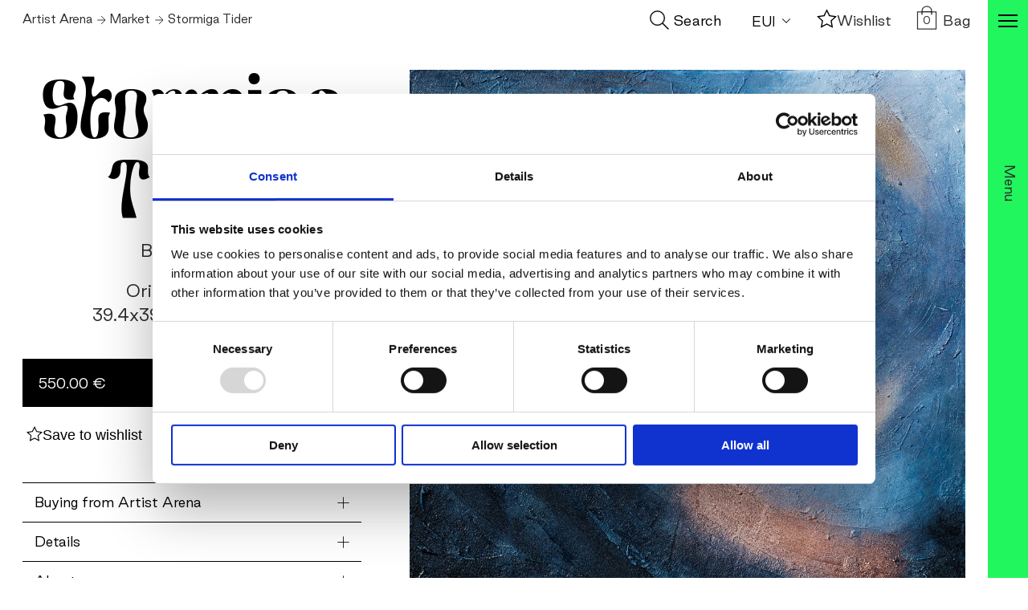

--- FILE ---
content_type: text/html; charset=UTF-8
request_url: https://artistarena.co/market/stormiga-tider/?aelia_cs_currency=EUR
body_size: 45136
content:
<!DOCTYPE html>
<!--
	Made with ❤️ by Winter
	www.winter.ax
-->
<html lang="en-US" class="no-js">
<head> <script type="text/javascript">
/* <![CDATA[ */
 var gform;gform||(document.addEventListener("gform_main_scripts_loaded",function(){gform.scriptsLoaded=!0}),window.addEventListener("DOMContentLoaded",function(){gform.domLoaded=!0}),gform={domLoaded:!1,scriptsLoaded:!1,initializeOnLoaded:function(o){gform.domLoaded&&gform.scriptsLoaded?o():!gform.domLoaded&&gform.scriptsLoaded?window.addEventListener("DOMContentLoaded",o):document.addEventListener("gform_main_scripts_loaded",o)},hooks:{action:{},filter:{}},addAction:function(o,n,r,t){gform.addHook("action",o,n,r,t)},addFilter:function(o,n,r,t){gform.addHook("filter",o,n,r,t)},doAction:function(o){gform.doHook("action",o,arguments)},applyFilters:function(o){return gform.doHook("filter",o,arguments)},removeAction:function(o,n){gform.removeHook("action",o,n)},removeFilter:function(o,n,r){gform.removeHook("filter",o,n,r)},addHook:function(o,n,r,t,i){null==gform.hooks[o][n]&&(gform.hooks[o][n]=[]);var e=gform.hooks[o][n];null==i&&(i=n+"_"+e.length),gform.hooks[o][n].push({tag:i,callable:r,priority:t=null==t?10:t})},doHook:function(n,o,r){var t;if(r=Array.prototype.slice.call(r,1),null!=gform.hooks[n][o]&&((o=gform.hooks[n][o]).sort(function(o,n){return o.priority-n.priority}),o.forEach(function(o){"function"!=typeof(t=o.callable)&&(t=window[t]),"action"==n?t.apply(null,r):r[0]=t.apply(null,r)})),"filter"==n)return r[0]},removeHook:function(o,n,t,i){var r;null!=gform.hooks[o][n]&&(r=(r=gform.hooks[o][n]).filter(function(o,n,r){return!!(null!=i&&i!=o.tag||null!=t&&t!=o.priority)}),gform.hooks[o][n]=r)}}); 
/* ]]> */
</script>

	<meta name="viewport" content="initial-scale=1, width=device-width">
	<meta name="theme-color" content="#ffffff">
  <meta name="google-site-verification" content="RJr7AdLOqNAdDUeE-xB3SXpU1RShTz1SGqUd97cCeTw" />	<link rel="preload" href="https://artistarena.co/app/themes/artistarena/dist/images/spinner.37e316a344845cb1bdf2a5be927d84a6.svg" as="image"><style id="page-section-styles"></style><title>Stormiga Tider &#x2d; Artist Arena</title>
	<style>img:is([sizes="auto" i], [sizes^="auto," i]) { contain-intrinsic-size: 3000px 1500px }</style>
	
<!-- Google Tag Manager for WordPress by gtm4wp.com -->
<script data-cfasync="false" data-pagespeed-no-defer>
	var gtm4wp_datalayer_name = "dataLayer";
	var dataLayer = dataLayer || [];
	const gtm4wp_use_sku_instead = false;
	const gtm4wp_currency = 'EUR';
	const gtm4wp_product_per_impression = 10;
	const gtm4wp_clear_ecommerce = false;
	var CookieLawInfo_Accept_Callback = (function() {
		var gtm4wp_original_cli_callback = CookieLawInfo_Accept_Callback;
	
		return function() {
			if ( !window.CLI.consent ) {
				return false;
			}
		
			window.dataLayer = window.dataLayer || [];
			window.dataLayer.push({
				"event": "cookie_consent_update",
				"consent_data": window.CLI.consent
			});
		
			for(var i in window.CLI.consent) {
				window.dataLayer.push({
					"event": "cookie_consent_" + i
				});
			}
	
			if ( "function" == typeof gtm4wp_original_cli_callback ) {
				gtm4wp_original_cli_callback();
			}
		}
	})();
</script>
<!-- End Google Tag Manager for WordPress by gtm4wp.com --><meta name="robots" content="max-snippet:-1,max-image-preview:standard,max-video-preview:-1" />
<link rel="canonical" href="https://artistarena.co/market/erik-ruiz/stormiga-tider/" />
<meta name="description" content="Handmade Sand texture with acrylic and spray paint. Painted edges, no frame needed." />
<meta property="og:type" content="product" />
<meta property="og:locale" content="en_US" />
<meta property="og:site_name" content="Artist Arena" />
<meta property="og:title" content="Stormiga Tider" />
<meta property="og:description" content="Handmade Sand texture with acrylic and spray paint. Painted edges, no frame needed." />
<meta property="og:url" content="https://artistarena.co/market/erik-ruiz/stormiga-tider/" />
<meta property="og:image" content="https://artistarena.wntr.io/uploads/2022/06/cropped-favic-1.png" />
<meta property="og:image:width" content="512" />
<meta property="og:image:height" content="512" />
<meta property="article:published_time" content="2023-02-02T20:47:49+00:00" />
<meta property="article:modified_time" content="2024-09-17T15:30:46+00:00" />
<meta name="twitter:card" content="summary_large_image" />
<meta name="twitter:title" content="Stormiga Tider" />
<meta name="twitter:description" content="Handmade Sand texture with acrylic and spray paint. Painted edges, no frame needed." />
<meta name="twitter:image" content="https://artistarena.wntr.io/uploads/2022/06/cropped-favic-1.png" />
<script type="application/ld+json">{"@context":"https://schema.org","@graph":[{"@type":"WebSite","@id":"https://artistarena.co/#/schema/WebSite","url":"https://artistarena.co/","name":"Artist Arena","inLanguage":"en-US","potentialAction":{"@type":"SearchAction","target":{"@type":"EntryPoint","urlTemplate":"https://artistarena.co/search/{search_term_string}/"},"query-input":"required name=search_term_string"},"publisher":{"@type":"Organization","@id":"https://artistarena.co/#/schema/Organization","name":"Artist Arena","url":"https://artistarena.co/","logo":{"@type":"ImageObject","url":"https://artistarena.wntr.io/uploads/2022/06/cropped-favic-1.png","contentUrl":"https://artistarena.wntr.io/uploads/2022/06/cropped-favic-1.png","width":512,"height":512,"contentSize":"28174"}}},{"@type":"WebPage","@id":"https://artistarena.co/market/erik-ruiz/stormiga-tider/","url":"https://artistarena.co/market/erik-ruiz/stormiga-tider/","name":"Stormiga Tider &#x2d; Artist Arena","description":"Handmade Sand texture with acrylic and spray paint. Painted edges, no frame needed.","inLanguage":"en-US","isPartOf":{"@id":"https://artistarena.co/#/schema/WebSite"},"breadcrumb":{"@type":"BreadcrumbList","@id":"https://artistarena.co/#/schema/BreadcrumbList","itemListElement":[{"@type":"ListItem","position":1,"item":"https://artistarena.co/","name":"Artist Arena"},{"@type":"ListItem","position":2,"item":"https://artistarena.co/market/","name":"Shop"},{"@type":"ListItem","position":3,"name":"Stormiga Tider"}]},"potentialAction":{"@type":"ReadAction","target":"https://artistarena.co/market/erik-ruiz/stormiga-tider/"},"datePublished":"2023-02-02T20:47:49+00:00","dateModified":"2024-09-17T15:30:46+00:00"}]}</script>
<style id='classic-theme-styles-inline-css' type='text/css'>
/*! This file is auto-generated */
.wp-block-button__link{color:#fff;background-color:#32373c;border-radius:9999px;box-shadow:none;text-decoration:none;padding:calc(.667em + 2px) calc(1.333em + 2px);font-size:1.125em}.wp-block-file__button{background:#32373c;color:#fff;text-decoration:none}
</style>
<style id='global-styles-inline-css' type='text/css'>
:root{--wp--preset--aspect-ratio--square: 1;--wp--preset--aspect-ratio--4-3: 4/3;--wp--preset--aspect-ratio--3-4: 3/4;--wp--preset--aspect-ratio--3-2: 3/2;--wp--preset--aspect-ratio--2-3: 2/3;--wp--preset--aspect-ratio--16-9: 16/9;--wp--preset--aspect-ratio--9-16: 9/16;--wp--preset--color--black: #000000;--wp--preset--color--cyan-bluish-gray: #abb8c3;--wp--preset--color--white: #ffffff;--wp--preset--color--pale-pink: #f78da7;--wp--preset--color--vivid-red: #cf2e2e;--wp--preset--color--luminous-vivid-orange: #ff6900;--wp--preset--color--luminous-vivid-amber: #fcb900;--wp--preset--color--light-green-cyan: #7bdcb5;--wp--preset--color--vivid-green-cyan: #00d084;--wp--preset--color--pale-cyan-blue: #8ed1fc;--wp--preset--color--vivid-cyan-blue: #0693e3;--wp--preset--color--vivid-purple: #9b51e0;--wp--preset--gradient--vivid-cyan-blue-to-vivid-purple: linear-gradient(135deg,rgba(6,147,227,1) 0%,rgb(155,81,224) 100%);--wp--preset--gradient--light-green-cyan-to-vivid-green-cyan: linear-gradient(135deg,rgb(122,220,180) 0%,rgb(0,208,130) 100%);--wp--preset--gradient--luminous-vivid-amber-to-luminous-vivid-orange: linear-gradient(135deg,rgba(252,185,0,1) 0%,rgba(255,105,0,1) 100%);--wp--preset--gradient--luminous-vivid-orange-to-vivid-red: linear-gradient(135deg,rgba(255,105,0,1) 0%,rgb(207,46,46) 100%);--wp--preset--gradient--very-light-gray-to-cyan-bluish-gray: linear-gradient(135deg,rgb(238,238,238) 0%,rgb(169,184,195) 100%);--wp--preset--gradient--cool-to-warm-spectrum: linear-gradient(135deg,rgb(74,234,220) 0%,rgb(151,120,209) 20%,rgb(207,42,186) 40%,rgb(238,44,130) 60%,rgb(251,105,98) 80%,rgb(254,248,76) 100%);--wp--preset--gradient--blush-light-purple: linear-gradient(135deg,rgb(255,206,236) 0%,rgb(152,150,240) 100%);--wp--preset--gradient--blush-bordeaux: linear-gradient(135deg,rgb(254,205,165) 0%,rgb(254,45,45) 50%,rgb(107,0,62) 100%);--wp--preset--gradient--luminous-dusk: linear-gradient(135deg,rgb(255,203,112) 0%,rgb(199,81,192) 50%,rgb(65,88,208) 100%);--wp--preset--gradient--pale-ocean: linear-gradient(135deg,rgb(255,245,203) 0%,rgb(182,227,212) 50%,rgb(51,167,181) 100%);--wp--preset--gradient--electric-grass: linear-gradient(135deg,rgb(202,248,128) 0%,rgb(113,206,126) 100%);--wp--preset--gradient--midnight: linear-gradient(135deg,rgb(2,3,129) 0%,rgb(40,116,252) 100%);--wp--preset--font-size--small: 13px;--wp--preset--font-size--medium: 20px;--wp--preset--font-size--large: 36px;--wp--preset--font-size--x-large: 42px;--wp--preset--spacing--20: 0.44rem;--wp--preset--spacing--30: 0.67rem;--wp--preset--spacing--40: 1rem;--wp--preset--spacing--50: 1.5rem;--wp--preset--spacing--60: 2.25rem;--wp--preset--spacing--70: 3.38rem;--wp--preset--spacing--80: 5.06rem;--wp--preset--shadow--natural: 6px 6px 9px rgba(0, 0, 0, 0.2);--wp--preset--shadow--deep: 12px 12px 50px rgba(0, 0, 0, 0.4);--wp--preset--shadow--sharp: 6px 6px 0px rgba(0, 0, 0, 0.2);--wp--preset--shadow--outlined: 6px 6px 0px -3px rgba(255, 255, 255, 1), 6px 6px rgba(0, 0, 0, 1);--wp--preset--shadow--crisp: 6px 6px 0px rgba(0, 0, 0, 1);}:where(.is-layout-flex){gap: 0.5em;}:where(.is-layout-grid){gap: 0.5em;}body .is-layout-flex{display: flex;}.is-layout-flex{flex-wrap: wrap;align-items: center;}.is-layout-flex > :is(*, div){margin: 0;}body .is-layout-grid{display: grid;}.is-layout-grid > :is(*, div){margin: 0;}:where(.wp-block-columns.is-layout-flex){gap: 2em;}:where(.wp-block-columns.is-layout-grid){gap: 2em;}:where(.wp-block-post-template.is-layout-flex){gap: 1.25em;}:where(.wp-block-post-template.is-layout-grid){gap: 1.25em;}.has-black-color{color: var(--wp--preset--color--black) !important;}.has-cyan-bluish-gray-color{color: var(--wp--preset--color--cyan-bluish-gray) !important;}.has-white-color{color: var(--wp--preset--color--white) !important;}.has-pale-pink-color{color: var(--wp--preset--color--pale-pink) !important;}.has-vivid-red-color{color: var(--wp--preset--color--vivid-red) !important;}.has-luminous-vivid-orange-color{color: var(--wp--preset--color--luminous-vivid-orange) !important;}.has-luminous-vivid-amber-color{color: var(--wp--preset--color--luminous-vivid-amber) !important;}.has-light-green-cyan-color{color: var(--wp--preset--color--light-green-cyan) !important;}.has-vivid-green-cyan-color{color: var(--wp--preset--color--vivid-green-cyan) !important;}.has-pale-cyan-blue-color{color: var(--wp--preset--color--pale-cyan-blue) !important;}.has-vivid-cyan-blue-color{color: var(--wp--preset--color--vivid-cyan-blue) !important;}.has-vivid-purple-color{color: var(--wp--preset--color--vivid-purple) !important;}.has-black-background-color{background-color: var(--wp--preset--color--black) !important;}.has-cyan-bluish-gray-background-color{background-color: var(--wp--preset--color--cyan-bluish-gray) !important;}.has-white-background-color{background-color: var(--wp--preset--color--white) !important;}.has-pale-pink-background-color{background-color: var(--wp--preset--color--pale-pink) !important;}.has-vivid-red-background-color{background-color: var(--wp--preset--color--vivid-red) !important;}.has-luminous-vivid-orange-background-color{background-color: var(--wp--preset--color--luminous-vivid-orange) !important;}.has-luminous-vivid-amber-background-color{background-color: var(--wp--preset--color--luminous-vivid-amber) !important;}.has-light-green-cyan-background-color{background-color: var(--wp--preset--color--light-green-cyan) !important;}.has-vivid-green-cyan-background-color{background-color: var(--wp--preset--color--vivid-green-cyan) !important;}.has-pale-cyan-blue-background-color{background-color: var(--wp--preset--color--pale-cyan-blue) !important;}.has-vivid-cyan-blue-background-color{background-color: var(--wp--preset--color--vivid-cyan-blue) !important;}.has-vivid-purple-background-color{background-color: var(--wp--preset--color--vivid-purple) !important;}.has-black-border-color{border-color: var(--wp--preset--color--black) !important;}.has-cyan-bluish-gray-border-color{border-color: var(--wp--preset--color--cyan-bluish-gray) !important;}.has-white-border-color{border-color: var(--wp--preset--color--white) !important;}.has-pale-pink-border-color{border-color: var(--wp--preset--color--pale-pink) !important;}.has-vivid-red-border-color{border-color: var(--wp--preset--color--vivid-red) !important;}.has-luminous-vivid-orange-border-color{border-color: var(--wp--preset--color--luminous-vivid-orange) !important;}.has-luminous-vivid-amber-border-color{border-color: var(--wp--preset--color--luminous-vivid-amber) !important;}.has-light-green-cyan-border-color{border-color: var(--wp--preset--color--light-green-cyan) !important;}.has-vivid-green-cyan-border-color{border-color: var(--wp--preset--color--vivid-green-cyan) !important;}.has-pale-cyan-blue-border-color{border-color: var(--wp--preset--color--pale-cyan-blue) !important;}.has-vivid-cyan-blue-border-color{border-color: var(--wp--preset--color--vivid-cyan-blue) !important;}.has-vivid-purple-border-color{border-color: var(--wp--preset--color--vivid-purple) !important;}.has-vivid-cyan-blue-to-vivid-purple-gradient-background{background: var(--wp--preset--gradient--vivid-cyan-blue-to-vivid-purple) !important;}.has-light-green-cyan-to-vivid-green-cyan-gradient-background{background: var(--wp--preset--gradient--light-green-cyan-to-vivid-green-cyan) !important;}.has-luminous-vivid-amber-to-luminous-vivid-orange-gradient-background{background: var(--wp--preset--gradient--luminous-vivid-amber-to-luminous-vivid-orange) !important;}.has-luminous-vivid-orange-to-vivid-red-gradient-background{background: var(--wp--preset--gradient--luminous-vivid-orange-to-vivid-red) !important;}.has-very-light-gray-to-cyan-bluish-gray-gradient-background{background: var(--wp--preset--gradient--very-light-gray-to-cyan-bluish-gray) !important;}.has-cool-to-warm-spectrum-gradient-background{background: var(--wp--preset--gradient--cool-to-warm-spectrum) !important;}.has-blush-light-purple-gradient-background{background: var(--wp--preset--gradient--blush-light-purple) !important;}.has-blush-bordeaux-gradient-background{background: var(--wp--preset--gradient--blush-bordeaux) !important;}.has-luminous-dusk-gradient-background{background: var(--wp--preset--gradient--luminous-dusk) !important;}.has-pale-ocean-gradient-background{background: var(--wp--preset--gradient--pale-ocean) !important;}.has-electric-grass-gradient-background{background: var(--wp--preset--gradient--electric-grass) !important;}.has-midnight-gradient-background{background: var(--wp--preset--gradient--midnight) !important;}.has-small-font-size{font-size: var(--wp--preset--font-size--small) !important;}.has-medium-font-size{font-size: var(--wp--preset--font-size--medium) !important;}.has-large-font-size{font-size: var(--wp--preset--font-size--large) !important;}.has-x-large-font-size{font-size: var(--wp--preset--font-size--x-large) !important;}
:where(.wp-block-post-template.is-layout-flex){gap: 1.25em;}:where(.wp-block-post-template.is-layout-grid){gap: 1.25em;}
:where(.wp-block-columns.is-layout-flex){gap: 2em;}:where(.wp-block-columns.is-layout-grid){gap: 2em;}
:root :where(.wp-block-pullquote){font-size: 1.5em;line-height: 1.6;}
</style>
<link rel='stylesheet' id='wc-aelia-cs-frontend-css' href='https://artistarena.co/app/plugins/woocommerce-aelia-currencyswitcher/src/design/css/frontend.css?ver=5.2.5.250106' type='text/css' media='all' />
<link rel='stylesheet' id='wcpf-plugin-style-css' href='https://artistarena.co/app/plugins/woocommerce-product-filters/assets/css/plugin.css?ver=1.3.2' type='text/css' media='all' />
<style id='woocommerce-inline-inline-css' type='text/css'>
.woocommerce form .form-row .required { visibility: visible; }
</style>
<link rel='stylesheet' id='brands-styles-css' href='https://artistarena.co/app/plugins/woocommerce/assets/css/brands.css?ver=9.9.5' type='text/css' media='all' />
<link rel='stylesheet' id='slick-css' href='https://cdnjs.cloudflare.com/ajax/libs/slick-carousel/1.9.0/slick.min.css?ver=6.8.2' type='text/css' media='all' />
<link rel='stylesheet' id='jquery.toast.min.css-css' href='https://cdnjs.cloudflare.com/ajax/libs/jquery-toast-plugin/1.3.2/jquery.toast.min.css?ver=6.8.2' type='text/css' media='all' />
<link rel='stylesheet' id='fancybox.css-css' href='https://cdn.jsdelivr.net/npm/@fancyapps/ui@4.0/dist/fancybox.css?ver=6.8.2' type='text/css' media='all' />
<link rel='stylesheet' id='handorgel.min.css-css' href='https://unpkg.com/handorgel@0.5.0/lib/css/handorgel.min.css?ver=6.8.2' type='text/css' media='all' />
<link rel='stylesheet' id='fullcalendar.min.css-css' href='https://cdn.jsdelivr.net/npm/fullcalendar@5.11.0/main.min.css?ver=6.8.2' type='text/css' media='all' />
<link rel='stylesheet' id='animate.min.css-css' href='https://cdnjs.cloudflare.com/ajax/libs/animate.css/4.1.1/animate.min.css?ver=6.8.2' type='text/css' media='all' />
<link rel='stylesheet' id='artistarena-css' href='https://artistarena.co/app/themes/artistarena/dist/css/main.64c9846275e7ed3c7bf2.css?ver=6.8.2' type='text/css' media='all' />
<script type="text/javascript" src="https://code.jquery.com/jquery-3.5.1.min.js?ver=6.8.2" id="jquery-js"></script>
<script type="text/javascript" src="https://artistarena.co/app/plugins/woocommerce-product-filters/assets/js/polyfills.min.js?ver=1.3.2" id="wcpf-plugin-polyfills-script-js"></script>
<script type="text/javascript" src="https://artistarena.co/wp/wp-includes/js/jquery/ui/core.min.js?ver=1.13.3" id="jquery-ui-core-js"></script>
<script type="text/javascript" src="https://artistarena.co/wp/wp-includes/js/jquery/ui/mouse.min.js?ver=1.13.3" id="jquery-ui-mouse-js"></script>
<script type="text/javascript" src="https://artistarena.co/wp/wp-includes/js/jquery/ui/slider.min.js?ver=1.13.3" id="jquery-ui-slider-js"></script>
<script type="text/javascript" src="https://artistarena.co/app/plugins/woocommerce-product-filters/assets/js/front-vendor.min.js?ver=1.3.2" id="wcpf-plugin-vendor-script-js"></script>
<script type="text/javascript" src="https://artistarena.co/wp/wp-includes/js/underscore.min.js?ver=1.13.7" id="underscore-js"></script>
<script type="text/javascript" id="wp-util-js-extra">
/* <![CDATA[ */
var _wpUtilSettings = {"ajax":{"url":"\/wp\/wp-admin\/admin-ajax.php"}};
/* ]]> */
</script>
<script type="text/javascript" src="https://artistarena.co/wp/wp-includes/js/wp-util.min.js?ver=6.8.2" id="wp-util-js"></script>
<script type="text/javascript" src="https://artistarena.co/app/plugins/woocommerce/assets/js/accounting/accounting.min.js?ver=0.4.2" id="accounting-js"></script>
<script type="text/javascript" id="wcpf-plugin-script-js-extra">
/* <![CDATA[ */
var WCPFData = {"registerEntities":{"Project":{"id":"Project","class":"WooCommerce_Product_Filter_Plugin\\Entity","post_type":"wcpf_project","label":"Project","default_options":{"urlNavigation":"query","filteringStarts":"auto","urlNavigationOptions":[],"useComponents":["pagination","sorting","results-count","page-title","breadcrumb"],"paginationAjax":true,"sortingAjax":true,"productsContainerSelector":".products","paginationSelector":".woocommerce-pagination","resultCountSelector":".woocommerce-result-count","sortingSelector":".woocommerce-ordering","pageTitleSelector":".woocommerce-products-header__title","breadcrumbSelector":".woocommerce-breadcrumb","multipleContainersForProducts":true},"is_grouped":true,"editor_component_class":"WooCommerce_Product_Filter_Plugin\\Project\\Editor_Component","filter_component_class":"WooCommerce_Product_Filter_Plugin\\Project\\Filter_Component","variations":false},"BoxListField":{"id":"BoxListField","class":"WooCommerce_Product_Filter_Plugin\\Entity","post_type":"wcpf_item","label":"Box List","default_options":{"itemsSource":"attribute","itemsDisplay":"all","queryType":"or","itemsDisplayHierarchical":true,"displayHierarchicalCollapsed":false,"displayTitle":true,"displayToggleContent":true,"defaultToggleState":"show","cssClass":"","actionForEmptyOptions":"hide","displayProductCount":true,"productCountPolicy":"for-option-only","multiSelect":true,"boxSize":"45px"},"is_grouped":false,"editor_component_class":"WooCommerce_Product_Filter_Plugin\\Field\\Box_list\\Editor_Component","filter_component_class":"WooCommerce_Product_Filter_Plugin\\Field\\Box_List\\Filter_Component","variations":true},"CheckBoxListField":{"id":"CheckBoxListField","class":"WooCommerce_Product_Filter_Plugin\\Entity","post_type":"wcpf_item","label":"Checkbox","default_options":{"itemsSource":"attribute","itemsDisplay":"all","queryType":"or","itemsDisplayHierarchical":true,"displayHierarchicalCollapsed":false,"displayTitle":true,"displayToggleContent":true,"defaultToggleState":"show","cssClass":"","actionForEmptyOptions":"hide","displayProductCount":true,"productCountPolicy":"for-option-only","seeMoreOptionsBy":"scrollbar","heightOfVisibleContent":12},"is_grouped":false,"editor_component_class":"WooCommerce_Product_Filter_Plugin\\Field\\Check_Box_List\\Editor_Component","filter_component_class":"WooCommerce_Product_Filter_Plugin\\Field\\Check_Box_List\\Filter_Component","variations":true},"DropDownListField":{"id":"DropDownListField","class":"WooCommerce_Product_Filter_Plugin\\Entity","post_type":"wcpf_item","label":"Drop Down","default_options":{"itemsSource":"attribute","itemsDisplay":"all","queryType":"or","itemsDisplayHierarchical":true,"displayHierarchicalCollapsed":false,"displayTitle":true,"displayToggleContent":true,"defaultToggleState":"show","cssClass":"","actionForEmptyOptions":"hide","displayProductCount":true,"productCountPolicy":"for-option-only","titleItemReset":"Show all"},"is_grouped":false,"editor_component_class":"WooCommerce_Product_Filter_Plugin\\Field\\Drop_Down_List\\Editor_Component","filter_component_class":"WooCommerce_Product_Filter_Plugin\\Field\\Drop_Down_List\\Filter_Component","variations":true},"ButtonField":{"id":"ButtonField","class":"WooCommerce_Product_Filter_Plugin\\Entity","post_type":"wcpf_item","label":"Button","default_options":{"cssClass":"","action":"reset"},"is_grouped":false,"editor_component_class":"WooCommerce_Product_Filter_Plugin\\Field\\Button\\Editor_Component","filter_component_class":"WooCommerce_Product_Filter_Plugin\\Field\\Button\\Filter_Component","variations":true},"ColorListField":{"id":"ColorListField","class":"WooCommerce_Product_Filter_Plugin\\Entity","post_type":"wcpf_item","label":"Colors","default_options":{"itemsSource":"attribute","itemsDisplay":"all","queryType":"or","itemsDisplayHierarchical":true,"displayHierarchicalCollapsed":false,"displayTitle":true,"displayToggleContent":true,"defaultToggleState":"show","cssClass":"","actionForEmptyOptions":"hide","displayProductCount":true,"productCountPolicy":"for-option-only","optionKey":"colors"},"is_grouped":false,"editor_component_class":"WooCommerce_Product_Filter_Plugin\\Field\\Color_List\\Editor_Component","filter_component_class":"WooCommerce_Product_Filter_Plugin\\Field\\Color_List\\Filter_Component","variations":true},"RadioListField":{"id":"RadioListField","class":"WooCommerce_Product_Filter_Plugin\\Entity","post_type":"wcpf_item","label":"Radio","default_options":{"itemsSource":"attribute","itemsDisplay":"all","queryType":"or","itemsDisplayHierarchical":true,"displayHierarchicalCollapsed":false,"displayTitle":true,"displayToggleContent":true,"defaultToggleState":"show","cssClass":"","actionForEmptyOptions":"hide","displayProductCount":true,"productCountPolicy":"for-option-only","titleItemReset":"Show all","seeMoreOptionsBy":"scrollbar","heightOfVisibleContent":12},"is_grouped":false,"editor_component_class":"WooCommerce_Product_Filter_Plugin\\Field\\Radio_List\\Editor_Component","filter_component_class":"WooCommerce_Product_Filter_Plugin\\Field\\Radio_List\\Filter_Component","variations":true},"TextListField":{"id":"TextListField","class":"WooCommerce_Product_Filter_Plugin\\Entity","post_type":"wcpf_item","label":"Text List","default_options":{"itemsSource":"attribute","itemsDisplay":"all","queryType":"or","itemsDisplayHierarchical":true,"displayHierarchicalCollapsed":false,"displayTitle":true,"displayToggleContent":true,"defaultToggleState":"show","cssClass":"","actionForEmptyOptions":"hide","displayProductCount":true,"productCountPolicy":"for-option-only","multiSelect":true,"useInlineStyle":false},"is_grouped":false,"editor_component_class":"WooCommerce_Product_Filter_Plugin\\Field\\Text_List\\Editor_Component","filter_component_class":"WooCommerce_Product_Filter_Plugin\\Field\\Text_List\\Filter_Component","variations":true},"PriceSliderField":{"id":"PriceSliderField","class":"WooCommerce_Product_Filter_Plugin\\Entity","post_type":"wcpf_item","label":"Price slider","default_options":{"minPriceOptionKey":"min-price","maxPriceOptionKey":"max-price","optionKey":"price","optionKeyFormat":"dash","cssClass":"","displayMinMaxInput":true,"displayTitle":true,"displayToggleContent":true,"defaultToggleState":"show","displayPriceLabel":true},"is_grouped":false,"editor_component_class":"WooCommerce_Product_Filter_Plugin\\Field\\Price_Slider\\Editor_Component","filter_component_class":"WooCommerce_Product_Filter_Plugin\\Field\\Price_Slider\\Filter_Component","variations":false},"SimpleBoxLayout":{"id":"SimpleBoxLayout","class":"WooCommerce_Product_Filter_Plugin\\Entity","post_type":"wcpf_item","label":"Simple Box","default_options":{"displayToggleContent":true,"defaultToggleState":"show","cssClass":""},"is_grouped":true,"editor_component_class":"WooCommerce_Product_Filter_Plugin\\Layout\\Simple_Box\\Editor_Component","filter_component_class":"WooCommerce_Product_Filter_Plugin\\Layout\\Simple_Box\\Filter_Component","variations":false},"ColumnsLayout":{"id":"ColumnsLayout","class":"WooCommerce_Product_Filter_Plugin\\Entity","post_type":"wcpf_item","label":"Columns","default_options":{"columns":[{"entities":[],"options":{"width":"50%"}}]},"is_grouped":true,"editor_component_class":"WooCommerce_Product_Filter_Plugin\\Layout\\Columns\\Editor_Component","filter_component_class":"WooCommerce_Product_Filter_Plugin\\Layout\\Columns\\Filter_Component","variations":false}},"messages":{"selectNoMatchesFound":"No matches found"},"selectors":{"productsContainer":".products","paginationContainer":".woocommerce-pagination","resultCount":".woocommerce-result-count","sorting":".woocommerce-ordering","pageTitle":".woocommerce-products-header__title","breadcrumb":".woocommerce-breadcrumb"},"pageUrl":"https:\/\/artistarena.co\/market\/stormiga-tider\/?aelia_cs_currency=EUR","isPaged":"","scriptAfterProductsUpdate":"","scrollTop":"no","priceFormat":{"currencyFormatNumDecimals":0,"currencyFormatSymbol":"\u20ac","currencyFormatDecimalSep":".","currencyFormatThousandSep":",","currencyFormat":"%v&nbsp;%s"}};
/* ]]> */
</script>
<script type="text/javascript" src="https://artistarena.co/app/plugins/woocommerce-product-filters/assets/js/plugin.min.js?ver=1.3.2" id="wcpf-plugin-script-js"></script>
<script type="text/javascript" src="https://artistarena.co/app/plugins/woocommerce/assets/js/jquery-blockui/jquery.blockUI.min.js?ver=2.7.0-wc.9.9.5" id="jquery-blockui-js" defer="defer" data-wp-strategy="defer"></script>
<script type="text/javascript" id="wc-add-to-cart-js-extra">
/* <![CDATA[ */
var wc_add_to_cart_params = {"ajax_url":"\/wp\/wp-admin\/admin-ajax.php","wc_ajax_url":"\/?wc-ajax=%%endpoint%%","i18n_view_cart":"View cart","cart_url":"https:\/\/artistarena.co\/cart\/","is_cart":"","cart_redirect_after_add":"no"};
/* ]]> */
</script>
<script type="text/javascript" src="https://artistarena.co/app/plugins/woocommerce/assets/js/frontend/add-to-cart.min.js?ver=9.9.5" id="wc-add-to-cart-js" defer="defer" data-wp-strategy="defer"></script>
<script type="text/javascript" id="wc-single-product-js-extra">
/* <![CDATA[ */
var wc_single_product_params = {"i18n_required_rating_text":"Please select a rating","i18n_rating_options":["1 of 5 stars","2 of 5 stars","3 of 5 stars","4 of 5 stars","5 of 5 stars"],"i18n_product_gallery_trigger_text":"View full-screen image gallery","review_rating_required":"yes","flexslider":{"rtl":false,"animation":"slide","smoothHeight":true,"directionNav":false,"controlNav":"thumbnails","slideshow":false,"animationSpeed":500,"animationLoop":false,"allowOneSlide":false},"zoom_enabled":"","zoom_options":[],"photoswipe_enabled":"","photoswipe_options":{"shareEl":false,"closeOnScroll":false,"history":false,"hideAnimationDuration":0,"showAnimationDuration":0},"flexslider_enabled":""};
/* ]]> */
</script>
<script type="text/javascript" src="https://artistarena.co/app/plugins/woocommerce/assets/js/frontend/single-product.min.js?ver=9.9.5" id="wc-single-product-js" defer="defer" data-wp-strategy="defer"></script>
<script type="text/javascript" src="https://artistarena.co/app/plugins/woocommerce/assets/js/js-cookie/js.cookie.min.js?ver=2.1.4-wc.9.9.5" id="js-cookie-js" defer="defer" data-wp-strategy="defer"></script>
<script type="text/javascript" id="woocommerce-js-extra">
/* <![CDATA[ */
var woocommerce_params = {"ajax_url":"\/wp\/wp-admin\/admin-ajax.php","wc_ajax_url":"\/?wc-ajax=%%endpoint%%","i18n_password_show":"Show password","i18n_password_hide":"Hide password"};
/* ]]> */
</script>
<script type="text/javascript" src="https://artistarena.co/app/plugins/woocommerce/assets/js/frontend/woocommerce.min.js?ver=9.9.5" id="woocommerce-js" defer="defer" data-wp-strategy="defer"></script>
<link rel="https://api.w.org/" href="https://artistarena.co/wp-json/" /><link rel="alternate" title="JSON" type="application/json" href="https://artistarena.co/wp-json/wp/v2/product/1639" /><link rel="alternate" title="oEmbed (JSON)" type="application/json+oembed" href="https://artistarena.co/wp-json/oembed/1.0/embed?url=https%3A%2F%2Fartistarena.co%2Fmarket%2Ferik-ruiz%2Fstormiga-tider%2F" />
<link rel="alternate" title="oEmbed (XML)" type="text/xml+oembed" href="https://artistarena.co/wp-json/oembed/1.0/embed?url=https%3A%2F%2Fartistarena.co%2Fmarket%2Ferik-ruiz%2Fstormiga-tider%2F&#038;format=xml" />
					<script>(function(w,d,s,l,i){w[l]=w[l]||[];w[l].push({'gtm.start':
                new Date().getTime(),event:'gtm.js'});var f=d.getElementsByTagName(s)[0],
              j=d.createElement(s),dl=l!='dataLayer'?'&l='+l:'';j.async=true;j.src=
              'https://www.googletagmanager.com/gtm.js?id='+i+dl;f.parentNode.insertBefore(j,f);
            })(window,document,'script','dataLayer','GTM-WM9SWHJG');
					</script>
<!-- Google Tag Manager for WordPress by gtm4wp.com -->
<!-- GTM Container placement set to off -->
<script data-cfasync="false" data-pagespeed-no-defer type="text/javascript">
	var dataLayer_content = {"pagePostType":"product","pagePostType2":"single-product","pagePostAuthor":"Erik Ruiz","productRatingCounts":[],"productAverageRating":0,"productReviewCount":0,"productType":"simple","productIsVariable":0};
	dataLayer.push( dataLayer_content );
</script>
<script>
	console.warn && console.warn("[GTM4WP] Google Tag Manager container code placement set to OFF !!!");
	console.warn && console.warn("[GTM4WP] Data layer codes are active but GTM container must be loaded using custom coding !!!");
</script>
<!-- End Google Tag Manager for WordPress by gtm4wp.com -->	<noscript><style>.woocommerce-product-gallery{ opacity: 1 !important; }</style></noscript>
	<link rel="icon" href="https://artistarena.co/cdn-cgi/image/width=32,height=32,dpr=1.5/https://artistarena.wntr.io/uploads/2022/06/cropped-favic-1-32x32.png" sizes="32x32" />
<link rel="icon" href="https://artistarena.co/cdn-cgi/image/width=192,height=192,dpr=1.5/https://artistarena.wntr.io/uploads/2022/06/cropped-favic-1-192x192.png" sizes="192x192" />
<link rel="apple-touch-icon" href="https://artistarena.co/cdn-cgi/image/width=180,height=180,dpr=1.5/https://artistarena.wntr.io/uploads/2022/06/cropped-favic-1-180x180.png" />
<meta name="msapplication-TileImage" content="https://artistarena.co/cdn-cgi/image/width=270,height=270,dpr=1.5/https://artistarena.wntr.io/uploads/2022/06/cropped-favic-1-270x270.png" />
<noscript><style id="rocket-lazyload-nojs-css">.rll-youtube-player, [data-lazy-src]{display:none !important;}</style></noscript>  <!--[if lt IE 9]>
  <script src="https://oss.maxcdn.com/html5shiv/3.7.3/html5shiv.min.js"></scrip>
  <script src="https://oss.maxcdn.com/respond/1.4.2/respond.min.js"></script>
  <![endif]-->

  <!-- Hotjar Script -->
  <script> (function (c, s, q, u, a, r, e) { c.hj=c.hj||function(){(c.hj.q=c.hj.q||[]).push(arguments)}; c._hjSettings = { hjid: a }; r = s.getElementsByTagName('head')[0]; e = s.createElement('script'); e.async = true; e.src = q + c._hjSettings.hjid + u; r.appendChild(e); })(window, document, 'https://static.hj.contentsquare.net/c/csq-', '.js', 5294574); </script> 
</head>
<body class="wp-singular product-template-default single single-product postid-1639 wp-theme-artistarena theme-artistarena woocommerce woocommerce-page woocommerce-no-js">
    <header class="header__main header__main--wishlist">
      <div class="header__inner inner inner--wide">
<a href="https://artistarena.co/checkout/" class="header__cart" data-fancybox="mini-cart__modal" data-src="#mini-cart__modal" data-options='{"dragToClose": false, "autoFocus": false}'>
  <div class="header__cart-count-wrapper">
    <svg viewBox="0 0 30 36" fill="none" aria-hidden="true" width="20" height="20" class="icon icon-bag"><path d="M15.025.711c-4.206 0-7.678 3.263-7.678 7.319v.829H.5v26.429h29V8.858h-6.847v-.829c.05-4.055-3.423-7.318-7.628-7.318zm-6.7 7.272c0-3.496 2.983-6.386 6.7-6.386 3.716 0 6.7 2.843 6.7 6.386v.829h-13.4v-.829zM28.571 9.79v24.565H1.479V9.79h5.868v3.566h.978V9.79h13.35v3.566h.979V9.79h5.917z" fill="#000" stroke="#000" stroke-width=".25"/></svg>    <span class="header__cart-count">0</span>
  </div>
  <span class="header__cart-title">
    Bag  </span>
</a>        <button class="header__toggle-search btn--clean" type="button">
          <svg viewBox="0 0 20 20" fill="none" aria-hidden="true" width="20" height="20" class="icon icon-search"><path d="M8.149 1a7.148 7.148 0 100 14.297 7.075 7.075 0 004.737-1.829L18.419 19l.582-.582-5.532-5.531a7.075 7.075 0 001.83-4.739A7.152 7.152 0 008.147 1zM1.83 8.149A6.314 6.314 0 018.15 1.83a6.315 6.315 0 016.317 6.318 6.315 6.315 0 01-6.317 6.317 6.315 6.315 0 01-6.32-6.316z" fill="#000" stroke="#000" stroke-width=".25"/></svg>          <span>Search</span>
        </button>          <div class="header__currency-switcher">
            <div class="widget_wc_aelia_currencyswitcher_widget currency_selector">
		<!-- Currency Switcher v. 5.2.5.250106 - Currency Selector Widget (dropdown) -->
	<form method="post" class="currency_switch_form">
		<select class="aelia_cs_currencies" name="aelia_cs_currency" aria-label="">
							<option value="EUR"  selected='selected'>EUR</option>
							<option value="SEK" >SEK</option>
					</select>
		<noscript><button type="submit" class="button change_currency">Change Currency</button></noscript>	</form>
</div>
          </div>          <a href="https://artistarena.co/wishlist/" class="header__wishlist">
            <svg viewBox="0 0 18 18" fill="none" aria-hidden="true" width="20" height="20" class="icon icon-star-outline"><path clip-rule="evenodd" d="M9 14.37l-4.847 2.548.926-5.397-3.922-3.823 5.42-.787L9 2l2.424 4.91 5.42.788-3.922 3.823.925 5.397L9 14.37z" stroke="#000" stroke-linecap="round"/></svg>            <span>Wishlist</span>
          </a>        <button class="header__toggle-menu hamburger hamburger--slider" aria-label="Växla meny" type="button">
          <span class="hamburger-box">
            <span class="hamburger-inner"></span>
          </span>
        </button> 
       
        <span class="header__title">
          Menu        </span>
      </div>
    </header>
    <div class="header__navigation">
      <div class="inner inner--wide">
        <div class="header__navigation-col">
          <nav><div class="header__navigation-menu-wrapper"><ul id="header__navigation-menu" class="header__navigation-menu"><li class="menu-item menu-item-type-custom menu-item-object-custom menu-item-home menu-item-627"><a href="https://artistarena.co">Artist Arena</a></li>
<li class="menu-item menu-item-type-post_type menu-item-object-page menu-item-3254"><a href="https://artistarena.co/explore/">Explore</a></li>
<li class="menu-item menu-item-type-post_type menu-item-object-page menu-item-629"><a href="https://artistarena.co/stories/">Art Stories</a></li>
<li class="menu-item menu-item-type-post_type menu-item-object-page current_page_parent menu-item-1220"><a href="https://artistarena.co/market/">Market</a></li>
<li class="menu-item menu-item-type-post_type menu-item-object-page menu-item-630"><a href="https://artistarena.co/apply/">Apply</a></li>
<li class="menu-item menu-item-type-post_type menu-item-object-page menu-item-655"><a href="https://artistarena.co/portfolios/">Portfolios</a></li>
</ul></div>            <div class="header__navigation-footer header__navigation-footer--desktop">
              <ul>                    <li>
                      <a href="https://artistarena.co/terms-of-service/" >Terms of service</a>
                    </li>                    <li>
                      <a href="https://artistarena.co/help-center/" >FAQ</a>
                    </li>                  <li>                      <button class="btn--clean" data-options='{"dragToClose": false, "autoFocus": false}' data-src="#login__modal" data-fancybox="login__modal">Log in / Sign up</button>                  </li>              </ul>
            </div>
          </nav>
          <div class="header__navigation-meta">              <p>Artist Arena is a curated platform built by and for artists. Through physical exhibitions in Stockholm and our online marketplace, Artist Arena Market, we connect contemporary artists with collectors across the globe.

We represent a diverse community – from emerging talents and growing voices to established names – and showcase original works in carefully selected and inspiring environments. Our mission is to build a positive, supportive community that empowers more artists to grow, reach new audiences, and pursue their dreams.

For collectors, we offer direct access to unique contemporary art and the opportunity to invest in a wide range of artistic expression.</p>	
		<picture class="header__navigation-picture">	
			<img
				width="520"
				height="440" 
			 src="data:image/svg+xml,%3Csvg%20xmlns='http://www.w3.org/2000/svg'%20viewBox='0%200%20520%20440'%3E%3C/svg%3E"
			 data-lazy-srcset="https://artistarena.co/cdn-cgi/image/width=520,height=440,fit=crop,dpr=1.5/https://artistarena.wntr.io/uploads/2022/06/artist-arena-logo-avatar-green.png"
				alt="" data-lazy-src="https://artistarena.co/cdn-cgi/image/width=520,height=440,fit=crop,dpr=1.5/https://artistarena.wntr.io/uploads/2022/06/artist-arena-logo-avatar-green.png" /><noscript><img
				width="520"
				height="440" 
				src="https://artistarena.co/cdn-cgi/image/width=520,height=440,fit=crop,dpr=1.5/https://artistarena.wntr.io/uploads/2022/06/artist-arena-logo-avatar-green.png"
				srcset="https://artistarena.co/cdn-cgi/image/width=520,height=440,fit=crop,dpr=1.5/https://artistarena.wntr.io/uploads/2022/06/artist-arena-logo-avatar-green.png"
				alt="" /></noscript>
	
		</picture>          </div>
        </div>
        <div class="header__navigation-col header__navigation-col--mobile">
          <div class="header__navigation-footer">
            <ul>                  <li>
                    <a href="https://artistarena.co/terms-of-service/" >Terms of service</a>
                  </li>                  <li>
                    <a href="https://artistarena.co/help-center/" >FAQ</a>
                  </li>                <li>                    <button class="btn--clean" data-options='{"dragToClose": false}' data-src="#login__modal" data-fancybox="login__modal">Log in / Sign up</button>                </li>            </ul>
          </div>
          <div class="header__navigation-footer-row"></div>
        </div>
      </div>
    </div>
    <div class="header__navigation-overlay">
    </div> 
    <div class="header__search-wrapper">
      <div class="header__search-inner inner">
        <div class="header__search-top">
          <button class="btn--clean btn--white-arrow-back header__search-top-back-btn">
            <svg viewBox="0 0 13 15" fill="none" aria-hidden="true" width="20" height="20" class="icon icon-arrow-left"><path d="M12 7.5H1m5-6l-6 6 6 6" stroke="#000" stroke-linecap="square"/></svg>            Close          </button>
        </div> 
        <div class="header__search-form">
          <form role="search" method="get" class="search-form" action="https://artistarena.co/" autocomplete="off">
            <div class="search-form__inner">
              <button type="submit" class="search-submit" aria-label="Search">
                <svg viewBox="0 0 20 20" fill="none" aria-hidden="true" width="20" height="20" class="icon icon-search"><path d="M8.149 1a7.148 7.148 0 100 14.297 7.075 7.075 0 004.737-1.829L18.419 19l.582-.582-5.532-5.531a7.075 7.075 0 001.83-4.739A7.152 7.152 0 008.147 1zM1.83 8.149A6.314 6.314 0 018.15 1.83a6.315 6.315 0 016.317 6.318 6.315 6.315 0 01-6.317 6.317 6.315 6.315 0 01-6.32-6.316z" fill="#000" stroke="#000" stroke-width=".25"/></svg>              </button>
              <label>
                  <span>Search for artist, artworks or pages:</span>
                  <input type="search" class="search-field"
                      placeholder="Search"
                      value="" name="s"
                      title="Search for:" />
              </label>
            </div>
          </form>  
        </div>
      </div>
    </div>      <div class="header__breadcrumbs"><!-- Breadcrumb NavXT 7.4.1 -->
<span property="itemListElement" typeof="ListItem"><a property="item" typeof="WebPage" title="Go to Artist Arena." href="https://artistarena.co" class="home" ><span property="name">Artist Arena</span></a><meta property="position" content="1"></span><span class="header__breadcrumbs-separator"></span><span property="itemListElement" typeof="ListItem"><a property="item" typeof="WebPage" title="Go to Market." href="https://artistarena.co/market/" class="product-root post post-product" ><span property="name">Market</span></a><meta property="position" content="2"></span><span class="header__breadcrumbs-separator"></span><span property="itemListElement" typeof="ListItem"><span property="name" class="post post-product current-item">Stormiga Tider</span><meta property="url" content="https://artistarena.co/market/erik-ruiz/stormiga-tider/"><meta property="position" content="3"></span>      </div>
	<div id="primary" class="content-area"><main id="main" class="site-main" role="main">
					
			<div class="woocommerce-notices-wrapper"></div>
<div class="shop__single-product" id="shop-single-product" data-product-price="550" data-product-id="1639">
  <div class="shop__single-product-wrapper">
    <div class="shop__single-product-sidebar">
      <div class="inner">
        <div id="product-1639" class="product type-product post-1639 status-publish first instock product_cat-abstract product_cat-conceptual product_cat-contemporary shipping-taxable purchasable product-type-simple">
          <div class="summary entry-summary">
            <h1 class="shop__single-product-heading heading-xl">Stormiga Tider</h1>
            <p class="shop__single-product-artist"> 
              By: <a href="https://artistarena.co/portfolio/erik-ruiz/">Erik Ruiz</a>
            </p>              <div class="shop__single-product-dimensions-wrapper">
                <span class="shop__single-product-dimensions-title">Original artwork</span>
                <div class="shop__single-product-dimensions shop__single-product-dimensions--inch">                    <p>39.4</p>                    <span>x</span>
                    <p>39.4</p>
                  <span>in</span>
                  <span>|</span>
                </div>

                <div class="shop__single-product-dimensions shop__single-product-dimensions--cm">                    <p>100</p>                    <span>x</span>
                    <p>100</p>
                  <span>cm</span>
                </div>
              </div><p class="stock in-stock">1 in stock</p>

	
	<form class="cart" action="https://artistarena.co/market/erik-ruiz/stormiga-tider/" method="post" enctype='multipart/form-data'>
		
		<div class="quantity">
		<label class="screen-reader-text" for="quantity_69710b7fbec3d">Stormiga Tider quantity</label>
	<input
		type="hidden"
				id="quantity_69710b7fbec3d"
		class="input-text qty text"
		name="quantity"
		value="1"
		aria-label="Product quantity"
				min="1"
		max="1"
					step="1"
			placeholder=""
			inputmode="numeric"
			autocomplete="off"
			/>
	</div>

		<button type="submit" name="add-to-cart" value="1639" class="single_add_to_cart_button button button--black alt">
      <div class="add-to-cart">
        <span class="add-to-cart__price">550.00 €</span>
        <span><svg viewBox="0 0 21 25" fill="none" aria-hidden="true" width="20" height="20" class="icon icon-shopping-bag-white"><path d="M10.484 1c2.755 0 5.03 2.17 5.03 4.868v.551H20V24H1V6.419h4.486v-.551C5.454 3.17 7.728 1 10.484 1zm4.39 4.837c0-2.326-1.955-4.248-4.39-4.248-2.435 0-4.39 1.892-4.39 4.248v.551h8.78v-.551zM1.608 7.039v16.34h17.75V7.04h-3.845v2.372h-.64V7.039H6.125v2.372h-.64V7.039H1.609z" fill="#fff" stroke="#fff" stroke-width=".5"/></svg> Add to bag</span>
      </div>
    </button>

		<input type="hidden" name="gtm4wp_product_data" value="{&quot;internal_id&quot;:1639,&quot;item_id&quot;:1639,&quot;item_name&quot;:&quot;Stormiga Tider&quot;,&quot;sku&quot;:1639,&quot;price&quot;:550,&quot;stocklevel&quot;:1,&quot;stockstatus&quot;:&quot;instock&quot;,&quot;google_business_vertical&quot;:&quot;retail&quot;,&quot;item_category&quot;:&quot;Conceptual&quot;,&quot;id&quot;:1639}" />
	</form>

	

            <div class="shop__single-product-wishlist-wrapper">
              <div class="shop__single-product-wishlist">
                <button class="product-star" data-product-id=1639>
                  <span class="product-star__outline">
                    <svg viewBox="0 0 18 18" fill="none" aria-hidden="true" width="20" height="20" class="icon icon-star-outline"><path clip-rule="evenodd" d="M9 14.37l-4.847 2.548.926-5.397-3.922-3.823 5.42-.787L9 2l2.424 4.91 5.42.788-3.922 3.823.925 5.397L9 14.37z" stroke="#000" stroke-linecap="round"/></svg>                  </span>
                  <span class="product-star__filled">
                    <svg viewBox="0 0 20 20" aria-hidden="true" width="20" height="20" class="icon icon-star-filled"><path fill-rule="evenodd" clip-rule="evenodd" d="M10 14.87l-4.847 2.548.926-5.397-3.922-3.823 5.42-.787L10 2.5l2.424 4.91 5.42.788-3.922 3.823.925 5.397L10 14.87z" stroke="#000" stroke-linecap="round"/></svg>                  </span>
                  <p>Save to wishlist</p>
                </button>
              </div>

              <p class="shop__single-product-free-shipping">Free shipping</p>
            </div>
            <div class="handorgel">                <h3 class="handorgel__header">
                  <button class="handorgel__header__button">
                    Buying from Artist Arena                  </button>
                </h3>
                <div class="handorgel__content">
                  <div class="handorgel__content__inner">                      <div>
                        <p>All artworks featured on Artist Arena are originals sold directly from an independent artist.</p>
                      </div>                      <div class="shop__single-product-rating-wrapper">
                        <svg viewBox="0 0 36 36" fill="none" aria-hidden="true" width="20" height="20" class="icon icon-google"><path d="M35.954 17.977C35.954 8.049 27.905 0 17.977 0S0 8.049 0 17.977s8.049 17.977 17.977 17.977 17.977-8.049 17.977-17.977z" fill="#E9E9E9"/><path fill-rule="evenodd" clip-rule="evenodd" d="M29.706 18.25c0-.85-.076-1.668-.218-2.452H18.201v4.636h6.45a5.514 5.514 0 01-2.391 3.617v3.007h3.873c2.266-2.086 3.573-5.159 3.573-8.809z" fill="#4285F4"/><path fill-rule="evenodd" clip-rule="evenodd" d="M18.201 29.961c3.236 0 5.949-1.073 7.932-2.903L22.26 24.05c-1.074.719-2.446 1.144-4.059 1.144-3.121 0-5.763-2.108-6.706-4.941H7.491v3.105a11.98 11.98 0 0010.71 6.602z" fill="#34A853"/><path fill-rule="evenodd" clip-rule="evenodd" d="M11.495 20.254a7.204 7.204 0 01-.375-2.277c0-.79.136-1.558.376-2.277v-3.105H7.492a11.98 11.98 0 00-1.275 5.382c0 1.934.463 3.764 1.275 5.382l4.003-3.105z" fill="#FBBC05"/><path fill-rule="evenodd" clip-rule="evenodd" d="M18.201 10.759c1.76 0 3.34.604 4.581 1.792l3.438-3.437c-2.076-1.934-4.788-3.122-8.02-3.122a11.98 11.98 0 00-10.71 6.603l4.004 3.105c.943-2.833 3.585-4.941 6.706-4.941z" fill="#EA4335"/></svg>                        <div class="shop__single-product-rating">
                          <p>Google rating</p>
                          <div class="shop__single-product-stars">
                          <span>5.0</span><svg fill="none" aria-hidden="true" width="20" height="20" class="icon icon-star"><path fill-rule="evenodd" clip-rule="evenodd" d="M10 14.87l-4.847 2.548.926-5.397-3.922-3.823 5.42-.787L10 2.5l2.424 4.91 5.42.788-3.922 3.823.925 5.397L10 14.87z" fill="#E77219" stroke="#E77219" stroke-linecap="round"/></svg><svg fill="none" aria-hidden="true" width="20" height="20" class="icon icon-star"><path fill-rule="evenodd" clip-rule="evenodd" d="M10 14.87l-4.847 2.548.926-5.397-3.922-3.823 5.42-.787L10 2.5l2.424 4.91 5.42.788-3.922 3.823.925 5.397L10 14.87z" fill="#E77219" stroke="#E77219" stroke-linecap="round"/></svg><svg fill="none" aria-hidden="true" width="20" height="20" class="icon icon-star"><path fill-rule="evenodd" clip-rule="evenodd" d="M10 14.87l-4.847 2.548.926-5.397-3.922-3.823 5.42-.787L10 2.5l2.424 4.91 5.42.788-3.922 3.823.925 5.397L10 14.87z" fill="#E77219" stroke="#E77219" stroke-linecap="round"/></svg><svg fill="none" aria-hidden="true" width="20" height="20" class="icon icon-star"><path fill-rule="evenodd" clip-rule="evenodd" d="M10 14.87l-4.847 2.548.926-5.397-3.922-3.823 5.42-.787L10 2.5l2.424 4.91 5.42.788-3.922 3.823.925 5.397L10 14.87z" fill="#E77219" stroke="#E77219" stroke-linecap="round"/></svg><svg fill="none" aria-hidden="true" width="20" height="20" class="icon icon-star"><path fill-rule="evenodd" clip-rule="evenodd" d="M10 14.87l-4.847 2.548.926-5.397-3.922-3.823 5.42-.787L10 2.5l2.424 4.91 5.42.788-3.922 3.823.925 5.397L10 14.87z" fill="#E77219" stroke="#E77219" stroke-linecap="round"/></svg>                          </div>
                        </div>
                      </div>                  </div>
                </div>

              <h3 class="handorgel__header">
                <button class="handorgel__header__button">
                  Details                </button>
              </h3>
              <div class="handorgel__content">
                <div class="handorgel__content__inner">                    <p>
                      <span>Year: </span>
                      2022                    </p>                    <p>
                      <span>Framed: </span>
                      Unframed                    </p>                    <p>
                      <span>Orientation:</span>
                      Square                    </p>                    <p>
                      <span>Size:</span>
                      Large                    </p>                    <span>Medium/Techniques:</span>
                    <ul>                        <li>Acrylic</li>                        <li>Clay</li>                        <li>Spray paint</li>                    </ul>                    <span>Art genres:</span>
                    <ul>                        <li>Abstract</li>                        <li>Conceptual</li>                        <li>Contemporary</li>                    </ul>

                </div>
              </div>                <h3 class="handorgel__header">
                  <button class="handorgel__header__button">
                    About                  </button>
                </h3>
                <div class="handorgel__content">
                  <div class="handorgel__content__inner">
                    Handmade Sand texture with acrylic and spray paint. Painted edges, no frame needed.                  </div>
                </div>            </div>
            <a href="https://artistarena.co/portfolio/erik-ruiz/" class="shop__single-product-artist-show-more">See more by this artist</a>
            <ul class="shop__single-product-tags tags tags--cluster">                  <li class="animate__animated animate__jackInTheBox">
                    <span class="tag tag--pink">Abstract</span>
                  </li>                  <li class="animate__animated animate__jackInTheBox">
                    <span class="tag tag--pink">Conceptual</span>
                  </li>                  <li class="animate__animated animate__jackInTheBox">
                    <span class="tag tag--pink">Contemporary</span>
                  </li>                  <li class="animate__animated animate__jackInTheBox">
                    <span class="tag tag--pink">Acrylic</span>
                  </li>                  <li class="animate__animated animate__jackInTheBox">
                    <span class="tag tag--pink">Clay</span>
                  </li>                  <li class="animate__animated animate__jackInTheBox">
                    <span class="tag tag--pink">Spray paint</span>
                  </li>            </ul>
          </div>
        </div>
      </div>
    </div>
    <div class="shop__single-product-content">
      <div class="inner">
        <ul class="shop__single-product-content-images">
          <li>              <a href="https://artistarena.co/cdn-cgi/image/width=2540,dpr=1.5/https://artistarena.wntr.io/uploads/gravity_forms/6-eda84027f6f55dc2bb43d166dcfafc97/2023/02/stormiga-tider-2022.jpg" data-fancybox>	
		<picture class="shop__single-product-picture">				<source
					media="(min-width: 460px)"
					srcset="https://artistarena.co/cdn-cgi/image/width=683,dpr=1.5/https://artistarena.wntr.io/uploads/gravity_forms/6-eda84027f6f55dc2bb43d166dcfafc97/2023/02/stormiga-tider-2022.jpg">				<source
					media="(min-width: 720px)"
					srcset="https://artistarena.co/cdn-cgi/image/width=917,dpr=1.5/https://artistarena.wntr.io/uploads/gravity_forms/6-eda84027f6f55dc2bb43d166dcfafc97/2023/02/stormiga-tider-2022.jpg">				<source
					media="(min-width: 1024px)"
					srcset="https://artistarena.co/cdn-cgi/image/width=899,dpr=1.5/https://artistarena.wntr.io/uploads/gravity_forms/6-eda84027f6f55dc2bb43d166dcfafc97/2023/02/stormiga-tider-2022.jpg">				<source
					media="(min-width: 1488px)"
					srcset="https://artistarena.co/cdn-cgi/image/width=972,dpr=1.5/https://artistarena.wntr.io/uploads/gravity_forms/6-eda84027f6f55dc2bb43d166dcfafc97/2023/02/stormiga-tider-2022.jpg">	
			<img
				width="423"
				 
			 src="data:image/svg+xml,%3Csvg%20xmlns='http://www.w3.org/2000/svg'%20viewBox='0%200%20423%200'%3E%3C/svg%3E"
			 data-lazy-srcset="https://artistarena.co/cdn-cgi/image/width=423,dpr=1.5/https://artistarena.wntr.io/uploads/gravity_forms/6-eda84027f6f55dc2bb43d166dcfafc97/2023/02/stormiga-tider-2022.jpg"
				alt="" data-lazy-src="https://artistarena.co/cdn-cgi/image/width=423,dpr=1.5/https://artistarena.wntr.io/uploads/gravity_forms/6-eda84027f6f55dc2bb43d166dcfafc97/2023/02/stormiga-tider-2022.jpg" /><noscript><img
				width="423"
				 
				src="https://artistarena.co/cdn-cgi/image/width=423,dpr=1.5/https://artistarena.wntr.io/uploads/gravity_forms/6-eda84027f6f55dc2bb43d166dcfafc97/2023/02/stormiga-tider-2022.jpg"
				srcset="https://artistarena.co/cdn-cgi/image/width=423,dpr=1.5/https://artistarena.wntr.io/uploads/gravity_forms/6-eda84027f6f55dc2bb43d166dcfafc97/2023/02/stormiga-tider-2022.jpg"
				alt="" /></noscript>
	
		</picture>              </a>          </li>        </ul>
      </div>
    </div>
  </div>

  <section class="page-section page-section-art_stories page-section-single-product--art-stories">  <div class="art-stories__inner art-stories__inner--latest inner" id="art-stories">      <h2 class="art-stories__heading heading-primary">More from Erik Ruiz Svensson</h2>
    <div class="art-stories__content">
<article class="art-story product">
    <div class="art-story__img-wrapper product__img-wrapper">
      <div class="art-story__tags product__tags tags">
        <span class="tag tag--waves-sides tag--yellow">Artwork</span>
      </div>

      <a href="https://artistarena.co/market/erik-ruiz/varkanslor/">	
		<picture class="art-story__image product__image">				<source
					media="(min-width: 720px)"
					srcset="https://artistarena.co/cdn-cgi/image/width=473,height=251,dpr=1.5/https://artistarena.wntr.io/uploads/gravity_forms/6-eda84027f6f55dc2bb43d166dcfafc97/2023/02/varkanslor.jpg">				<source
					media="(min-width: 1024px)"
					srcset="https://artistarena.co/cdn-cgi/image/width=512,height=272,dpr=1.5/https://artistarena.wntr.io/uploads/gravity_forms/6-eda84027f6f55dc2bb43d166dcfafc97/2023/02/varkanslor.jpg">				<source
					media="(min-width: 1488px)"
					srcset="https://artistarena.co/cdn-cgi/image/width=611,height=324,dpr=1.5/https://artistarena.wntr.io/uploads/gravity_forms/6-eda84027f6f55dc2bb43d166dcfafc97/2023/02/varkanslor.jpg">	
			<img
				width="683"
				 height="362" 
			 src="data:image/svg+xml,%3Csvg%20xmlns='http://www.w3.org/2000/svg'%20viewBox='0%200%20683%20362'%3E%3C/svg%3E"
			 data-lazy-srcset="https://artistarena.co/cdn-cgi/image/width=683,height=362,dpr=1.5/https://artistarena.wntr.io/uploads/gravity_forms/6-eda84027f6f55dc2bb43d166dcfafc97/2023/02/varkanslor.jpg"
				alt="" data-lazy-src="https://artistarena.co/cdn-cgi/image/width=683,height=362,dpr=1.5/https://artistarena.wntr.io/uploads/gravity_forms/6-eda84027f6f55dc2bb43d166dcfafc97/2023/02/varkanslor.jpg" /><noscript><img
				width="683"
				 height="362" 
				src="https://artistarena.co/cdn-cgi/image/width=683,height=362,dpr=1.5/https://artistarena.wntr.io/uploads/gravity_forms/6-eda84027f6f55dc2bb43d166dcfafc97/2023/02/varkanslor.jpg"
				srcset="https://artistarena.co/cdn-cgi/image/width=683,height=362,dpr=1.5/https://artistarena.wntr.io/uploads/gravity_forms/6-eda84027f6f55dc2bb43d166dcfafc97/2023/02/varkanslor.jpg"
				alt="" /></noscript>
	
		</picture>      </a>
    </div>

    <a href="https://artistarena.co/market/erik-ruiz/varkanslor/" class="art-story__title product__title">
      Vårkänslor    </a>

    <price class="art-story__date product__price">
      350.00 €    </price>
  </article>
<article class="art-story product">
    <div class="art-story__img-wrapper product__img-wrapper">
      <div class="art-story__tags product__tags tags">
        <span class="tag tag--waves-sides tag--yellow">Artwork</span>
      </div>

      <a href="https://artistarena.co/market/erik-ruiz/crimson-dreams/">	
		<picture class="art-story__image product__image">				<source
					media="(min-width: 720px)"
					srcset="https://artistarena.co/cdn-cgi/image/width=473,height=251,dpr=1.5/https://artistarena.wntr.io/uploads/gravity_forms/6-eda84027f6f55dc2bb43d166dcfafc97/2023/02/hostljus-2022.jpg">				<source
					media="(min-width: 1024px)"
					srcset="https://artistarena.co/cdn-cgi/image/width=512,height=272,dpr=1.5/https://artistarena.wntr.io/uploads/gravity_forms/6-eda84027f6f55dc2bb43d166dcfafc97/2023/02/hostljus-2022.jpg">				<source
					media="(min-width: 1488px)"
					srcset="https://artistarena.co/cdn-cgi/image/width=611,height=324,dpr=1.5/https://artistarena.wntr.io/uploads/gravity_forms/6-eda84027f6f55dc2bb43d166dcfafc97/2023/02/hostljus-2022.jpg">	
			<img
				width="683"
				 height="362" 
			 src="data:image/svg+xml,%3Csvg%20xmlns='http://www.w3.org/2000/svg'%20viewBox='0%200%20683%20362'%3E%3C/svg%3E"
			 data-lazy-srcset="https://artistarena.co/cdn-cgi/image/width=683,height=362,dpr=1.5/https://artistarena.wntr.io/uploads/gravity_forms/6-eda84027f6f55dc2bb43d166dcfafc97/2023/02/hostljus-2022.jpg"
				alt="" data-lazy-src="https://artistarena.co/cdn-cgi/image/width=683,height=362,dpr=1.5/https://artistarena.wntr.io/uploads/gravity_forms/6-eda84027f6f55dc2bb43d166dcfafc97/2023/02/hostljus-2022.jpg" /><noscript><img
				width="683"
				 height="362" 
				src="https://artistarena.co/cdn-cgi/image/width=683,height=362,dpr=1.5/https://artistarena.wntr.io/uploads/gravity_forms/6-eda84027f6f55dc2bb43d166dcfafc97/2023/02/hostljus-2022.jpg"
				srcset="https://artistarena.co/cdn-cgi/image/width=683,height=362,dpr=1.5/https://artistarena.wntr.io/uploads/gravity_forms/6-eda84027f6f55dc2bb43d166dcfafc97/2023/02/hostljus-2022.jpg"
				alt="" /></noscript>
	
		</picture>      </a>
    </div>

    <a href="https://artistarena.co/market/erik-ruiz/crimson-dreams/" class="art-story__title product__title">
      Crimson Dreams    </a>

    <price class="art-story__date product__price">
      250.00 €    </price>
  </article>
<article class="art-story product">
    <div class="art-story__img-wrapper product__img-wrapper">
      <div class="art-story__tags product__tags tags">
        <span class="tag tag--waves-sides tag--yellow">Artwork</span>
      </div>

      <a href="https://artistarena.co/market/erik-ruiz/sunset-peaks/">	
		<picture class="art-story__image product__image">				<source
					media="(min-width: 720px)"
					srcset="https://artistarena.co/cdn-cgi/image/width=473,height=251,dpr=1.5/https://artistarena.wntr.io/uploads/gravity_forms/6-eda84027f6f55dc2bb43d166dcfafc97/2023/02/mountains2.jpg">				<source
					media="(min-width: 1024px)"
					srcset="https://artistarena.co/cdn-cgi/image/width=512,height=272,dpr=1.5/https://artistarena.wntr.io/uploads/gravity_forms/6-eda84027f6f55dc2bb43d166dcfafc97/2023/02/mountains2.jpg">				<source
					media="(min-width: 1488px)"
					srcset="https://artistarena.co/cdn-cgi/image/width=611,height=324,dpr=1.5/https://artistarena.wntr.io/uploads/gravity_forms/6-eda84027f6f55dc2bb43d166dcfafc97/2023/02/mountains2.jpg">	
			<img
				width="683"
				 height="362" 
			 src="data:image/svg+xml,%3Csvg%20xmlns='http://www.w3.org/2000/svg'%20viewBox='0%200%20683%20362'%3E%3C/svg%3E"
			 data-lazy-srcset="https://artistarena.co/cdn-cgi/image/width=683,height=362,dpr=1.5/https://artistarena.wntr.io/uploads/gravity_forms/6-eda84027f6f55dc2bb43d166dcfafc97/2023/02/mountains2.jpg"
				alt="" data-lazy-src="https://artistarena.co/cdn-cgi/image/width=683,height=362,dpr=1.5/https://artistarena.wntr.io/uploads/gravity_forms/6-eda84027f6f55dc2bb43d166dcfafc97/2023/02/mountains2.jpg" /><noscript><img
				width="683"
				 height="362" 
				src="https://artistarena.co/cdn-cgi/image/width=683,height=362,dpr=1.5/https://artistarena.wntr.io/uploads/gravity_forms/6-eda84027f6f55dc2bb43d166dcfafc97/2023/02/mountains2.jpg"
				srcset="https://artistarena.co/cdn-cgi/image/width=683,height=362,dpr=1.5/https://artistarena.wntr.io/uploads/gravity_forms/6-eda84027f6f55dc2bb43d166dcfafc97/2023/02/mountains2.jpg"
				alt="" /></noscript>
	
		</picture>      </a>
    </div>

    <a href="https://artistarena.co/market/erik-ruiz/sunset-peaks/" class="art-story__title product__title">
      Sunset Peaks    </a>

    <price class="art-story__date product__price">
      275.00 €    </price>
  </article>
<article class="art-story product">
    <div class="art-story__img-wrapper product__img-wrapper">
      <div class="art-story__tags product__tags tags">
        <span class="tag tag--waves-sides tag--yellow">Artwork</span>
      </div>

      <a href="https://artistarena.co/market/erik-ruiz/stormiga-tider/">	
		<picture class="art-story__image product__image">				<source
					media="(min-width: 720px)"
					srcset="https://artistarena.co/cdn-cgi/image/width=473,height=251,dpr=1.5/https://artistarena.wntr.io/uploads/gravity_forms/6-eda84027f6f55dc2bb43d166dcfafc97/2023/02/stormiga-tider-2022.jpg">				<source
					media="(min-width: 1024px)"
					srcset="https://artistarena.co/cdn-cgi/image/width=512,height=272,dpr=1.5/https://artistarena.wntr.io/uploads/gravity_forms/6-eda84027f6f55dc2bb43d166dcfafc97/2023/02/stormiga-tider-2022.jpg">				<source
					media="(min-width: 1488px)"
					srcset="https://artistarena.co/cdn-cgi/image/width=611,height=324,dpr=1.5/https://artistarena.wntr.io/uploads/gravity_forms/6-eda84027f6f55dc2bb43d166dcfafc97/2023/02/stormiga-tider-2022.jpg">	
			<img
				width="683"
				 height="362" 
			 src="data:image/svg+xml,%3Csvg%20xmlns='http://www.w3.org/2000/svg'%20viewBox='0%200%20683%20362'%3E%3C/svg%3E"
			 data-lazy-srcset="https://artistarena.co/cdn-cgi/image/width=683,height=362,dpr=1.5/https://artistarena.wntr.io/uploads/gravity_forms/6-eda84027f6f55dc2bb43d166dcfafc97/2023/02/stormiga-tider-2022.jpg"
				alt="" data-lazy-src="https://artistarena.co/cdn-cgi/image/width=683,height=362,dpr=1.5/https://artistarena.wntr.io/uploads/gravity_forms/6-eda84027f6f55dc2bb43d166dcfafc97/2023/02/stormiga-tider-2022.jpg" /><noscript><img
				width="683"
				 height="362" 
				src="https://artistarena.co/cdn-cgi/image/width=683,height=362,dpr=1.5/https://artistarena.wntr.io/uploads/gravity_forms/6-eda84027f6f55dc2bb43d166dcfafc97/2023/02/stormiga-tider-2022.jpg"
				srcset="https://artistarena.co/cdn-cgi/image/width=683,height=362,dpr=1.5/https://artistarena.wntr.io/uploads/gravity_forms/6-eda84027f6f55dc2bb43d166dcfafc97/2023/02/stormiga-tider-2022.jpg"
				alt="" /></noscript>
	
		</picture>      </a>
    </div>

    <a href="https://artistarena.co/market/erik-ruiz/stormiga-tider/" class="art-story__title product__title">
      Stormiga Tider    </a>

    <price class="art-story__date product__price">
      550.00 €    </price>
  </article>    </div>  </div>  </section>

  <section class="page-section page-section-about_artist"><div class="about-artist">
  <div class="about-artist__inner inner">
    <div class="about-artist__wrapper">
      <div class="about-artist__user-wrapper">          <div class="about-artist__image-wrapper">	
		<picture >	
			<img
				width="188"
				 height="188" 
			 src="data:image/svg+xml,%3Csvg%20xmlns='http://www.w3.org/2000/svg'%20viewBox='0%200%20188%20188'%3E%3C/svg%3E"
			 data-lazy-srcset="https://artistarena.co/cdn-cgi/image/width=188,height=188,fit=crop,dpr=1.5/https://artistarena.wntr.io/uploads/gravity_forms/1-88ba93a004a410a0c0167eefe9828d86/2023/01/me.jpg"
				alt="" data-lazy-src="https://artistarena.co/cdn-cgi/image/width=188,height=188,fit=crop,dpr=1.5/https://artistarena.wntr.io/uploads/gravity_forms/1-88ba93a004a410a0c0167eefe9828d86/2023/01/me.jpg" /><noscript><img
				width="188"
				 height="188" 
				src="https://artistarena.co/cdn-cgi/image/width=188,height=188,fit=crop,dpr=1.5/https://artistarena.wntr.io/uploads/gravity_forms/1-88ba93a004a410a0c0167eefe9828d86/2023/01/me.jpg"
				srcset="https://artistarena.co/cdn-cgi/image/width=188,height=188,fit=crop,dpr=1.5/https://artistarena.wntr.io/uploads/gravity_forms/1-88ba93a004a410a0c0167eefe9828d86/2023/01/me.jpg"
				alt="" /></noscript>
	
		</picture>            <img class="about-artist__image-mask" src=https://artistarena.co/app/themes/artistarena/src/images/testimonial-mask.svg />
          </div>
        <div class="about-artist__details">            <h3 class="">Erik Ruiz Svensson</h3>            <p class="">Sweden</p>        </div>
      </div>
      <div>          <p class="about-artist__text">Erik is a swedish/mexican artist and graphic designer, currently reciding in Jönköping Sweden. 
In Erik’s abstract pieces he conveys his feelings, emotions and thoughts. Inviting the spectators to recognize themselves but also to make their own personal interpretations. Erik Experiments with various mediums including, acrylics, oil, pastel, spray paint and more to achieve desired effects. Erik’s paintings often express a sense of movement and the use of contrasting lights and darks create powerful lighting in his pieces.</p>
          <button class="about-artist__show-more btn btn--clean">Read more</button>      </div>
    </div>
  </div>
</div>  </section>

  <section class="page-section page-section-showcase"><div class="showcase showcase--artworks showcase--layout-auto">
  <div class="showcase__inner inner">      <h2 class="showcase__heading heading-primary">SIMILAR ARTWORKS</h2>
    <div class="showcase__container">
      <div class="showcase__container-inner">
  <div class="showcase__item showcase__artwork">
    <a href="https://artistarena.co/market/anki-stjernberg/street-at-night/" class="showcase__artwork-image-wrapper" aria-label="artwork">	
		<picture class="showcase__artwork-image">				<source
					media="(min-width: 460px)"
					srcset="https://artistarena.co/cdn-cgi/image/width=333,dpr=1.5/https://artistarena.wntr.io/uploads/gravity_forms/6-eda84027f6f55dc2bb43d166dcfafc97/2026/01/img-20260115-wa00001.jpg">				<source
					media="(min-width: 720px)"
					srcset="https://artistarena.co/cdn-cgi/image/width=240,dpr=1.5/https://artistarena.wntr.io/uploads/gravity_forms/6-eda84027f6f55dc2bb43d166dcfafc97/2026/01/img-20260115-wa00001.jpg">				<source
					media="(min-width: 1024px)"
					srcset="https://artistarena.co/cdn-cgi/image/width=361,dpr=1.5/https://artistarena.wntr.io/uploads/gravity_forms/6-eda84027f6f55dc2bb43d166dcfafc97/2026/01/img-20260115-wa00001.jpg">				<source
					media="(min-width: 1488px)"
					srcset="https://artistarena.co/cdn-cgi/image/width=462,dpr=1.5/https://artistarena.wntr.io/uploads/gravity_forms/6-eda84027f6f55dc2bb43d166dcfafc97/2026/01/img-20260115-wa00001.jpg">	
			<img
				width="203"
				 
			 src="data:image/svg+xml,%3Csvg%20xmlns='http://www.w3.org/2000/svg'%20viewBox='0%200%20203%200'%3E%3C/svg%3E"
			 data-lazy-srcset="https://artistarena.co/cdn-cgi/image/width=203,dpr=1.5/https://artistarena.wntr.io/uploads/gravity_forms/6-eda84027f6f55dc2bb43d166dcfafc97/2026/01/img-20260115-wa00001.jpg"
				alt="" data-lazy-src="https://artistarena.co/cdn-cgi/image/width=203,dpr=1.5/https://artistarena.wntr.io/uploads/gravity_forms/6-eda84027f6f55dc2bb43d166dcfafc97/2026/01/img-20260115-wa00001.jpg" /><noscript><img
				width="203"
				 
				src="https://artistarena.co/cdn-cgi/image/width=203,dpr=1.5/https://artistarena.wntr.io/uploads/gravity_forms/6-eda84027f6f55dc2bb43d166dcfafc97/2026/01/img-20260115-wa00001.jpg"
				srcset="https://artistarena.co/cdn-cgi/image/width=203,dpr=1.5/https://artistarena.wntr.io/uploads/gravity_forms/6-eda84027f6f55dc2bb43d166dcfafc97/2026/01/img-20260115-wa00001.jpg"
				alt="" /></noscript>
	
		</picture>    </a>

    <div class="showcase__artwork-details-wrapper">
      <div class="showcase__artwork-top-wrapper">
        <span class="showcase__artwork-name">Street at night</span>
        <span class="showcase__artwork-price">600.00 €</span>
      </div>

      <div class="showcase__artwork-bottom-wrapper">
          <button class="product-star" data-product-id=5613>
            <span class="product-star__outline">
              <svg viewBox="0 0 18 18" fill="none" aria-hidden="true" width="20" height="20" class="icon icon-star-outline"><path clip-rule="evenodd" d="M9 14.37l-4.847 2.548.926-5.397-3.922-3.823 5.42-.787L9 2l2.424 4.91 5.42.788-3.922 3.823.925 5.397L9 14.37z" stroke="#000" stroke-linecap="round"/></svg>            </span>
            <span class="product-star__filled">
              <svg viewBox="0 0 20 20" aria-hidden="true" width="20" height="20" class="icon icon-star-filled"><path fill-rule="evenodd" clip-rule="evenodd" d="M10 14.87l-4.847 2.548.926-5.397-3.922-3.823 5.42-.787L10 2.5l2.424 4.91 5.42.788-3.922 3.823.925 5.397L10 14.87z" stroke="#000" stroke-linecap="round"/></svg>            </span>
          </button>
        <span class="showcase__artwork-artist">Anki Stjernberg</span>
      </div>
    </div>
  </div>
  <div class="showcase__item showcase__artwork">
    <a href="https://artistarena.co/market/anki-stjernberg/god-light/" class="showcase__artwork-image-wrapper" aria-label="artwork">	
		<picture class="showcase__artwork-image">				<source
					media="(min-width: 460px)"
					srcset="https://artistarena.co/cdn-cgi/image/width=333,dpr=1.5/https://artistarena.wntr.io/uploads/gravity_forms/6-eda84027f6f55dc2bb43d166dcfafc97/2026/01/20260107-1133411.jpg">				<source
					media="(min-width: 720px)"
					srcset="https://artistarena.co/cdn-cgi/image/width=240,dpr=1.5/https://artistarena.wntr.io/uploads/gravity_forms/6-eda84027f6f55dc2bb43d166dcfafc97/2026/01/20260107-1133411.jpg">				<source
					media="(min-width: 1024px)"
					srcset="https://artistarena.co/cdn-cgi/image/width=361,dpr=1.5/https://artistarena.wntr.io/uploads/gravity_forms/6-eda84027f6f55dc2bb43d166dcfafc97/2026/01/20260107-1133411.jpg">				<source
					media="(min-width: 1488px)"
					srcset="https://artistarena.co/cdn-cgi/image/width=462,dpr=1.5/https://artistarena.wntr.io/uploads/gravity_forms/6-eda84027f6f55dc2bb43d166dcfafc97/2026/01/20260107-1133411.jpg">	
			<img
				width="203"
				 
			 src="data:image/svg+xml,%3Csvg%20xmlns='http://www.w3.org/2000/svg'%20viewBox='0%200%20203%200'%3E%3C/svg%3E"
			 data-lazy-srcset="https://artistarena.co/cdn-cgi/image/width=203,dpr=1.5/https://artistarena.wntr.io/uploads/gravity_forms/6-eda84027f6f55dc2bb43d166dcfafc97/2026/01/20260107-1133411.jpg"
				alt="" data-lazy-src="https://artistarena.co/cdn-cgi/image/width=203,dpr=1.5/https://artistarena.wntr.io/uploads/gravity_forms/6-eda84027f6f55dc2bb43d166dcfafc97/2026/01/20260107-1133411.jpg" /><noscript><img
				width="203"
				 
				src="https://artistarena.co/cdn-cgi/image/width=203,dpr=1.5/https://artistarena.wntr.io/uploads/gravity_forms/6-eda84027f6f55dc2bb43d166dcfafc97/2026/01/20260107-1133411.jpg"
				srcset="https://artistarena.co/cdn-cgi/image/width=203,dpr=1.5/https://artistarena.wntr.io/uploads/gravity_forms/6-eda84027f6f55dc2bb43d166dcfafc97/2026/01/20260107-1133411.jpg"
				alt="" /></noscript>
	
		</picture>    </a>

    <div class="showcase__artwork-details-wrapper">
      <div class="showcase__artwork-top-wrapper">
        <span class="showcase__artwork-name">God light</span>
        <span class="showcase__artwork-price">240.00 €</span>
      </div>

      <div class="showcase__artwork-bottom-wrapper">
          <button class="product-star" data-product-id=5609>
            <span class="product-star__outline">
              <svg viewBox="0 0 18 18" fill="none" aria-hidden="true" width="20" height="20" class="icon icon-star-outline"><path clip-rule="evenodd" d="M9 14.37l-4.847 2.548.926-5.397-3.922-3.823 5.42-.787L9 2l2.424 4.91 5.42.788-3.922 3.823.925 5.397L9 14.37z" stroke="#000" stroke-linecap="round"/></svg>            </span>
            <span class="product-star__filled">
              <svg viewBox="0 0 20 20" aria-hidden="true" width="20" height="20" class="icon icon-star-filled"><path fill-rule="evenodd" clip-rule="evenodd" d="M10 14.87l-4.847 2.548.926-5.397-3.922-3.823 5.42-.787L10 2.5l2.424 4.91 5.42.788-3.922 3.823.925 5.397L10 14.87z" stroke="#000" stroke-linecap="round"/></svg>            </span>
          </button>
        <span class="showcase__artwork-artist">Anki Stjernberg</span>
      </div>
    </div>
  </div>
  <div class="showcase__item showcase__artwork">
    <a href="https://artistarena.co/market/anki-stjernberg/night-over-the-city/" class="showcase__artwork-image-wrapper" aria-label="artwork">	
		<picture class="showcase__artwork-image">				<source
					media="(min-width: 460px)"
					srcset="https://artistarena.co/cdn-cgi/image/width=333,dpr=1.5/https://artistarena.wntr.io/uploads/gravity_forms/6-eda84027f6f55dc2bb43d166dcfafc97/2026/01/20260107-1138451.jpg">				<source
					media="(min-width: 720px)"
					srcset="https://artistarena.co/cdn-cgi/image/width=240,dpr=1.5/https://artistarena.wntr.io/uploads/gravity_forms/6-eda84027f6f55dc2bb43d166dcfafc97/2026/01/20260107-1138451.jpg">				<source
					media="(min-width: 1024px)"
					srcset="https://artistarena.co/cdn-cgi/image/width=361,dpr=1.5/https://artistarena.wntr.io/uploads/gravity_forms/6-eda84027f6f55dc2bb43d166dcfafc97/2026/01/20260107-1138451.jpg">				<source
					media="(min-width: 1488px)"
					srcset="https://artistarena.co/cdn-cgi/image/width=462,dpr=1.5/https://artistarena.wntr.io/uploads/gravity_forms/6-eda84027f6f55dc2bb43d166dcfafc97/2026/01/20260107-1138451.jpg">	
			<img
				width="203"
				 
			 src="data:image/svg+xml,%3Csvg%20xmlns='http://www.w3.org/2000/svg'%20viewBox='0%200%20203%200'%3E%3C/svg%3E"
			 data-lazy-srcset="https://artistarena.co/cdn-cgi/image/width=203,dpr=1.5/https://artistarena.wntr.io/uploads/gravity_forms/6-eda84027f6f55dc2bb43d166dcfafc97/2026/01/20260107-1138451.jpg"
				alt="" data-lazy-src="https://artistarena.co/cdn-cgi/image/width=203,dpr=1.5/https://artistarena.wntr.io/uploads/gravity_forms/6-eda84027f6f55dc2bb43d166dcfafc97/2026/01/20260107-1138451.jpg" /><noscript><img
				width="203"
				 
				src="https://artistarena.co/cdn-cgi/image/width=203,dpr=1.5/https://artistarena.wntr.io/uploads/gravity_forms/6-eda84027f6f55dc2bb43d166dcfafc97/2026/01/20260107-1138451.jpg"
				srcset="https://artistarena.co/cdn-cgi/image/width=203,dpr=1.5/https://artistarena.wntr.io/uploads/gravity_forms/6-eda84027f6f55dc2bb43d166dcfafc97/2026/01/20260107-1138451.jpg"
				alt="" /></noscript>
	
		</picture>    </a>

    <div class="showcase__artwork-details-wrapper">
      <div class="showcase__artwork-top-wrapper">
        <span class="showcase__artwork-name">Night Over the City</span>
        <span class="showcase__artwork-price">240.00 €</span>
      </div>

      <div class="showcase__artwork-bottom-wrapper">
          <button class="product-star" data-product-id=5608>
            <span class="product-star__outline">
              <svg viewBox="0 0 18 18" fill="none" aria-hidden="true" width="20" height="20" class="icon icon-star-outline"><path clip-rule="evenodd" d="M9 14.37l-4.847 2.548.926-5.397-3.922-3.823 5.42-.787L9 2l2.424 4.91 5.42.788-3.922 3.823.925 5.397L9 14.37z" stroke="#000" stroke-linecap="round"/></svg>            </span>
            <span class="product-star__filled">
              <svg viewBox="0 0 20 20" aria-hidden="true" width="20" height="20" class="icon icon-star-filled"><path fill-rule="evenodd" clip-rule="evenodd" d="M10 14.87l-4.847 2.548.926-5.397-3.922-3.823 5.42-.787L10 2.5l2.424 4.91 5.42.788-3.922 3.823.925 5.397L10 14.87z" stroke="#000" stroke-linecap="round"/></svg>            </span>
          </button>
        <span class="showcase__artwork-artist">Anki Stjernberg</span>
      </div>
    </div>
  </div>
  <div class="showcase__item showcase__artwork">
    <a href="https://artistarena.co/market/anna-sjoblom/glow/" class="showcase__artwork-image-wrapper" aria-label="artwork">	
		<picture class="showcase__artwork-image">				<source
					media="(min-width: 460px)"
					srcset="https://artistarena.co/cdn-cgi/image/width=333,dpr=1.5/https://artistarena.wntr.io/uploads/gravity_forms/6-eda84027f6f55dc2bb43d166dcfafc97/2026/01/glow-100x81cm-annasjoblom.jpg">				<source
					media="(min-width: 720px)"
					srcset="https://artistarena.co/cdn-cgi/image/width=240,dpr=1.5/https://artistarena.wntr.io/uploads/gravity_forms/6-eda84027f6f55dc2bb43d166dcfafc97/2026/01/glow-100x81cm-annasjoblom.jpg">				<source
					media="(min-width: 1024px)"
					srcset="https://artistarena.co/cdn-cgi/image/width=361,dpr=1.5/https://artistarena.wntr.io/uploads/gravity_forms/6-eda84027f6f55dc2bb43d166dcfafc97/2026/01/glow-100x81cm-annasjoblom.jpg">				<source
					media="(min-width: 1488px)"
					srcset="https://artistarena.co/cdn-cgi/image/width=462,dpr=1.5/https://artistarena.wntr.io/uploads/gravity_forms/6-eda84027f6f55dc2bb43d166dcfafc97/2026/01/glow-100x81cm-annasjoblom.jpg">	
			<img
				width="203"
				 
			 src="data:image/svg+xml,%3Csvg%20xmlns='http://www.w3.org/2000/svg'%20viewBox='0%200%20203%200'%3E%3C/svg%3E"
			 data-lazy-srcset="https://artistarena.co/cdn-cgi/image/width=203,dpr=1.5/https://artistarena.wntr.io/uploads/gravity_forms/6-eda84027f6f55dc2bb43d166dcfafc97/2026/01/glow-100x81cm-annasjoblom.jpg"
				alt="" data-lazy-src="https://artistarena.co/cdn-cgi/image/width=203,dpr=1.5/https://artistarena.wntr.io/uploads/gravity_forms/6-eda84027f6f55dc2bb43d166dcfafc97/2026/01/glow-100x81cm-annasjoblom.jpg" /><noscript><img
				width="203"
				 
				src="https://artistarena.co/cdn-cgi/image/width=203,dpr=1.5/https://artistarena.wntr.io/uploads/gravity_forms/6-eda84027f6f55dc2bb43d166dcfafc97/2026/01/glow-100x81cm-annasjoblom.jpg"
				srcset="https://artistarena.co/cdn-cgi/image/width=203,dpr=1.5/https://artistarena.wntr.io/uploads/gravity_forms/6-eda84027f6f55dc2bb43d166dcfafc97/2026/01/glow-100x81cm-annasjoblom.jpg"
				alt="" /></noscript>
	
		</picture>    </a>

    <div class="showcase__artwork-details-wrapper">
      <div class="showcase__artwork-top-wrapper">
        <span class="showcase__artwork-name">Glow</span>
        <span class="showcase__artwork-price">620.00 €</span>
      </div>

      <div class="showcase__artwork-bottom-wrapper">
          <button class="product-star" data-product-id=5607>
            <span class="product-star__outline">
              <svg viewBox="0 0 18 18" fill="none" aria-hidden="true" width="20" height="20" class="icon icon-star-outline"><path clip-rule="evenodd" d="M9 14.37l-4.847 2.548.926-5.397-3.922-3.823 5.42-.787L9 2l2.424 4.91 5.42.788-3.922 3.823.925 5.397L9 14.37z" stroke="#000" stroke-linecap="round"/></svg>            </span>
            <span class="product-star__filled">
              <svg viewBox="0 0 20 20" aria-hidden="true" width="20" height="20" class="icon icon-star-filled"><path fill-rule="evenodd" clip-rule="evenodd" d="M10 14.87l-4.847 2.548.926-5.397-3.922-3.823 5.42-.787L10 2.5l2.424 4.91 5.42.788-3.922 3.823.925 5.397L10 14.87z" stroke="#000" stroke-linecap="round"/></svg>            </span>
          </button>
        <span class="showcase__artwork-artist">Anna Sjöblom</span>
      </div>
    </div>
  </div>
  <div class="showcase__item showcase__artwork">
    <a href="https://artistarena.co/market/helena-kastel/innate-wisdom/" class="showcase__artwork-image-wrapper" aria-label="artwork">	
		<picture class="showcase__artwork-image">				<source
					media="(min-width: 460px)"
					srcset="https://artistarena.co/cdn-cgi/image/width=333,dpr=1.5/https://artistarena.wntr.io/uploads/gravity_forms/6-eda84027f6f55dc2bb43d166dcfafc97/2026/01/innatewisdom1.jpeg">				<source
					media="(min-width: 720px)"
					srcset="https://artistarena.co/cdn-cgi/image/width=240,dpr=1.5/https://artistarena.wntr.io/uploads/gravity_forms/6-eda84027f6f55dc2bb43d166dcfafc97/2026/01/innatewisdom1.jpeg">				<source
					media="(min-width: 1024px)"
					srcset="https://artistarena.co/cdn-cgi/image/width=361,dpr=1.5/https://artistarena.wntr.io/uploads/gravity_forms/6-eda84027f6f55dc2bb43d166dcfafc97/2026/01/innatewisdom1.jpeg">				<source
					media="(min-width: 1488px)"
					srcset="https://artistarena.co/cdn-cgi/image/width=462,dpr=1.5/https://artistarena.wntr.io/uploads/gravity_forms/6-eda84027f6f55dc2bb43d166dcfafc97/2026/01/innatewisdom1.jpeg">	
			<img
				width="203"
				 
			 src="data:image/svg+xml,%3Csvg%20xmlns='http://www.w3.org/2000/svg'%20viewBox='0%200%20203%200'%3E%3C/svg%3E"
			 data-lazy-srcset="https://artistarena.co/cdn-cgi/image/width=203,dpr=1.5/https://artistarena.wntr.io/uploads/gravity_forms/6-eda84027f6f55dc2bb43d166dcfafc97/2026/01/innatewisdom1.jpeg"
				alt="" data-lazy-src="https://artistarena.co/cdn-cgi/image/width=203,dpr=1.5/https://artistarena.wntr.io/uploads/gravity_forms/6-eda84027f6f55dc2bb43d166dcfafc97/2026/01/innatewisdom1.jpeg" /><noscript><img
				width="203"
				 
				src="https://artistarena.co/cdn-cgi/image/width=203,dpr=1.5/https://artistarena.wntr.io/uploads/gravity_forms/6-eda84027f6f55dc2bb43d166dcfafc97/2026/01/innatewisdom1.jpeg"
				srcset="https://artistarena.co/cdn-cgi/image/width=203,dpr=1.5/https://artistarena.wntr.io/uploads/gravity_forms/6-eda84027f6f55dc2bb43d166dcfafc97/2026/01/innatewisdom1.jpeg"
				alt="" /></noscript>
	
		</picture>    </a>

    <div class="showcase__artwork-details-wrapper">
      <div class="showcase__artwork-top-wrapper">
        <span class="showcase__artwork-name">Innate wisdom</span>
        <span class="showcase__artwork-price">1,380.00 €</span>
      </div>

      <div class="showcase__artwork-bottom-wrapper">
          <button class="product-star" data-product-id=5605>
            <span class="product-star__outline">
              <svg viewBox="0 0 18 18" fill="none" aria-hidden="true" width="20" height="20" class="icon icon-star-outline"><path clip-rule="evenodd" d="M9 14.37l-4.847 2.548.926-5.397-3.922-3.823 5.42-.787L9 2l2.424 4.91 5.42.788-3.922 3.823.925 5.397L9 14.37z" stroke="#000" stroke-linecap="round"/></svg>            </span>
            <span class="product-star__filled">
              <svg viewBox="0 0 20 20" aria-hidden="true" width="20" height="20" class="icon icon-star-filled"><path fill-rule="evenodd" clip-rule="evenodd" d="M10 14.87l-4.847 2.548.926-5.397-3.922-3.823 5.42-.787L10 2.5l2.424 4.91 5.42.788-3.922 3.823.925 5.397L10 14.87z" stroke="#000" stroke-linecap="round"/></svg>            </span>
          </button>
        <span class="showcase__artwork-artist">Helena Kästel</span>
      </div>
    </div>
  </div>
  <div class="showcase__item showcase__artwork">
    <a href="https://artistarena.co/market/helena-kastel/bright-future/" class="showcase__artwork-image-wrapper" aria-label="artwork">	
		<picture class="showcase__artwork-image">				<source
					media="(min-width: 460px)"
					srcset="https://artistarena.co/cdn-cgi/image/width=333,dpr=1.5/https://artistarena.wntr.io/uploads/gravity_forms/6-eda84027f6f55dc2bb43d166dcfafc97/2026/01/brightfuture1.jpeg">				<source
					media="(min-width: 720px)"
					srcset="https://artistarena.co/cdn-cgi/image/width=240,dpr=1.5/https://artistarena.wntr.io/uploads/gravity_forms/6-eda84027f6f55dc2bb43d166dcfafc97/2026/01/brightfuture1.jpeg">				<source
					media="(min-width: 1024px)"
					srcset="https://artistarena.co/cdn-cgi/image/width=361,dpr=1.5/https://artistarena.wntr.io/uploads/gravity_forms/6-eda84027f6f55dc2bb43d166dcfafc97/2026/01/brightfuture1.jpeg">				<source
					media="(min-width: 1488px)"
					srcset="https://artistarena.co/cdn-cgi/image/width=462,dpr=1.5/https://artistarena.wntr.io/uploads/gravity_forms/6-eda84027f6f55dc2bb43d166dcfafc97/2026/01/brightfuture1.jpeg">	
			<img
				width="203"
				 
			 src="data:image/svg+xml,%3Csvg%20xmlns='http://www.w3.org/2000/svg'%20viewBox='0%200%20203%200'%3E%3C/svg%3E"
			 data-lazy-srcset="https://artistarena.co/cdn-cgi/image/width=203,dpr=1.5/https://artistarena.wntr.io/uploads/gravity_forms/6-eda84027f6f55dc2bb43d166dcfafc97/2026/01/brightfuture1.jpeg"
				alt="" data-lazy-src="https://artistarena.co/cdn-cgi/image/width=203,dpr=1.5/https://artistarena.wntr.io/uploads/gravity_forms/6-eda84027f6f55dc2bb43d166dcfafc97/2026/01/brightfuture1.jpeg" /><noscript><img
				width="203"
				 
				src="https://artistarena.co/cdn-cgi/image/width=203,dpr=1.5/https://artistarena.wntr.io/uploads/gravity_forms/6-eda84027f6f55dc2bb43d166dcfafc97/2026/01/brightfuture1.jpeg"
				srcset="https://artistarena.co/cdn-cgi/image/width=203,dpr=1.5/https://artistarena.wntr.io/uploads/gravity_forms/6-eda84027f6f55dc2bb43d166dcfafc97/2026/01/brightfuture1.jpeg"
				alt="" /></noscript>
	
		</picture>    </a>

    <div class="showcase__artwork-details-wrapper">
      <div class="showcase__artwork-top-wrapper">
        <span class="showcase__artwork-name">Bright future</span>
        <span class="showcase__artwork-price">1,380.00 €</span>
      </div>

      <div class="showcase__artwork-bottom-wrapper">
          <button class="product-star" data-product-id=5604>
            <span class="product-star__outline">
              <svg viewBox="0 0 18 18" fill="none" aria-hidden="true" width="20" height="20" class="icon icon-star-outline"><path clip-rule="evenodd" d="M9 14.37l-4.847 2.548.926-5.397-3.922-3.823 5.42-.787L9 2l2.424 4.91 5.42.788-3.922 3.823.925 5.397L9 14.37z" stroke="#000" stroke-linecap="round"/></svg>            </span>
            <span class="product-star__filled">
              <svg viewBox="0 0 20 20" aria-hidden="true" width="20" height="20" class="icon icon-star-filled"><path fill-rule="evenodd" clip-rule="evenodd" d="M10 14.87l-4.847 2.548.926-5.397-3.922-3.823 5.42-.787L10 2.5l2.424 4.91 5.42.788-3.922 3.823.925 5.397L10 14.87z" stroke="#000" stroke-linecap="round"/></svg>            </span>
          </button>
        <span class="showcase__artwork-artist">Helena Kästel</span>
      </div>
    </div>
  </div>
  <div class="showcase__item showcase__artwork">
    <a href="https://artistarena.co/market/helena-kastel/treasure-2/" class="showcase__artwork-image-wrapper" aria-label="artwork">	
		<picture class="showcase__artwork-image">				<source
					media="(min-width: 460px)"
					srcset="https://artistarena.co/cdn-cgi/image/width=333,dpr=1.5/https://artistarena.wntr.io/uploads/gravity_forms/6-eda84027f6f55dc2bb43d166dcfafc97/2026/01/treasure.jpg">				<source
					media="(min-width: 720px)"
					srcset="https://artistarena.co/cdn-cgi/image/width=240,dpr=1.5/https://artistarena.wntr.io/uploads/gravity_forms/6-eda84027f6f55dc2bb43d166dcfafc97/2026/01/treasure.jpg">				<source
					media="(min-width: 1024px)"
					srcset="https://artistarena.co/cdn-cgi/image/width=361,dpr=1.5/https://artistarena.wntr.io/uploads/gravity_forms/6-eda84027f6f55dc2bb43d166dcfafc97/2026/01/treasure.jpg">				<source
					media="(min-width: 1488px)"
					srcset="https://artistarena.co/cdn-cgi/image/width=462,dpr=1.5/https://artistarena.wntr.io/uploads/gravity_forms/6-eda84027f6f55dc2bb43d166dcfafc97/2026/01/treasure.jpg">	
			<img
				width="203"
				 
			 src="data:image/svg+xml,%3Csvg%20xmlns='http://www.w3.org/2000/svg'%20viewBox='0%200%20203%200'%3E%3C/svg%3E"
			 data-lazy-srcset="https://artistarena.co/cdn-cgi/image/width=203,dpr=1.5/https://artistarena.wntr.io/uploads/gravity_forms/6-eda84027f6f55dc2bb43d166dcfafc97/2026/01/treasure.jpg"
				alt="" data-lazy-src="https://artistarena.co/cdn-cgi/image/width=203,dpr=1.5/https://artistarena.wntr.io/uploads/gravity_forms/6-eda84027f6f55dc2bb43d166dcfafc97/2026/01/treasure.jpg" /><noscript><img
				width="203"
				 
				src="https://artistarena.co/cdn-cgi/image/width=203,dpr=1.5/https://artistarena.wntr.io/uploads/gravity_forms/6-eda84027f6f55dc2bb43d166dcfafc97/2026/01/treasure.jpg"
				srcset="https://artistarena.co/cdn-cgi/image/width=203,dpr=1.5/https://artistarena.wntr.io/uploads/gravity_forms/6-eda84027f6f55dc2bb43d166dcfafc97/2026/01/treasure.jpg"
				alt="" /></noscript>
	
		</picture>    </a>

    <div class="showcase__artwork-details-wrapper">
      <div class="showcase__artwork-top-wrapper">
        <span class="showcase__artwork-name">Treasure</span>
        <span class="showcase__artwork-price">138.00 €</span>
      </div>

      <div class="showcase__artwork-bottom-wrapper">
          <button class="product-star" data-product-id=5603>
            <span class="product-star__outline">
              <svg viewBox="0 0 18 18" fill="none" aria-hidden="true" width="20" height="20" class="icon icon-star-outline"><path clip-rule="evenodd" d="M9 14.37l-4.847 2.548.926-5.397-3.922-3.823 5.42-.787L9 2l2.424 4.91 5.42.788-3.922 3.823.925 5.397L9 14.37z" stroke="#000" stroke-linecap="round"/></svg>            </span>
            <span class="product-star__filled">
              <svg viewBox="0 0 20 20" aria-hidden="true" width="20" height="20" class="icon icon-star-filled"><path fill-rule="evenodd" clip-rule="evenodd" d="M10 14.87l-4.847 2.548.926-5.397-3.922-3.823 5.42-.787L10 2.5l2.424 4.91 5.42.788-3.922 3.823.925 5.397L10 14.87z" stroke="#000" stroke-linecap="round"/></svg>            </span>
          </button>
        <span class="showcase__artwork-artist">Helena Kästel</span>
      </div>
    </div>
  </div>
  <div class="showcase__item showcase__artwork">
    <a href="https://artistarena.co/market/helena-kastel/abundance/" class="showcase__artwork-image-wrapper" aria-label="artwork">	
		<picture class="showcase__artwork-image">				<source
					media="(min-width: 460px)"
					srcset="https://artistarena.co/cdn-cgi/image/width=333,dpr=1.5/https://artistarena.wntr.io/uploads/gravity_forms/6-eda84027f6f55dc2bb43d166dcfafc97/2026/01/abundance.jpg">				<source
					media="(min-width: 720px)"
					srcset="https://artistarena.co/cdn-cgi/image/width=240,dpr=1.5/https://artistarena.wntr.io/uploads/gravity_forms/6-eda84027f6f55dc2bb43d166dcfafc97/2026/01/abundance.jpg">				<source
					media="(min-width: 1024px)"
					srcset="https://artistarena.co/cdn-cgi/image/width=361,dpr=1.5/https://artistarena.wntr.io/uploads/gravity_forms/6-eda84027f6f55dc2bb43d166dcfafc97/2026/01/abundance.jpg">				<source
					media="(min-width: 1488px)"
					srcset="https://artistarena.co/cdn-cgi/image/width=462,dpr=1.5/https://artistarena.wntr.io/uploads/gravity_forms/6-eda84027f6f55dc2bb43d166dcfafc97/2026/01/abundance.jpg">	
			<img
				width="203"
				 
			 src="data:image/svg+xml,%3Csvg%20xmlns='http://www.w3.org/2000/svg'%20viewBox='0%200%20203%200'%3E%3C/svg%3E"
			 data-lazy-srcset="https://artistarena.co/cdn-cgi/image/width=203,dpr=1.5/https://artistarena.wntr.io/uploads/gravity_forms/6-eda84027f6f55dc2bb43d166dcfafc97/2026/01/abundance.jpg"
				alt="" data-lazy-src="https://artistarena.co/cdn-cgi/image/width=203,dpr=1.5/https://artistarena.wntr.io/uploads/gravity_forms/6-eda84027f6f55dc2bb43d166dcfafc97/2026/01/abundance.jpg" /><noscript><img
				width="203"
				 
				src="https://artistarena.co/cdn-cgi/image/width=203,dpr=1.5/https://artistarena.wntr.io/uploads/gravity_forms/6-eda84027f6f55dc2bb43d166dcfafc97/2026/01/abundance.jpg"
				srcset="https://artistarena.co/cdn-cgi/image/width=203,dpr=1.5/https://artistarena.wntr.io/uploads/gravity_forms/6-eda84027f6f55dc2bb43d166dcfafc97/2026/01/abundance.jpg"
				alt="" /></noscript>
	
		</picture>    </a>

    <div class="showcase__artwork-details-wrapper">
      <div class="showcase__artwork-top-wrapper">
        <span class="showcase__artwork-name">Abundance</span>
        <span class="showcase__artwork-price">830.00 €</span>
      </div>

      <div class="showcase__artwork-bottom-wrapper">
          <button class="product-star" data-product-id=5602>
            <span class="product-star__outline">
              <svg viewBox="0 0 18 18" fill="none" aria-hidden="true" width="20" height="20" class="icon icon-star-outline"><path clip-rule="evenodd" d="M9 14.37l-4.847 2.548.926-5.397-3.922-3.823 5.42-.787L9 2l2.424 4.91 5.42.788-3.922 3.823.925 5.397L9 14.37z" stroke="#000" stroke-linecap="round"/></svg>            </span>
            <span class="product-star__filled">
              <svg viewBox="0 0 20 20" aria-hidden="true" width="20" height="20" class="icon icon-star-filled"><path fill-rule="evenodd" clip-rule="evenodd" d="M10 14.87l-4.847 2.548.926-5.397-3.922-3.823 5.42-.787L10 2.5l2.424 4.91 5.42.788-3.922 3.823.925 5.397L10 14.87z" stroke="#000" stroke-linecap="round"/></svg>            </span>
          </button>
        <span class="showcase__artwork-artist">Helena Kästel</span>
      </div>
    </div>
  </div>
  <div class="showcase__item showcase__artwork">
    <a href="https://artistarena.co/market/helena-kastel/connecting/" class="showcase__artwork-image-wrapper" aria-label="artwork">	
		<picture class="showcase__artwork-image">				<source
					media="(min-width: 460px)"
					srcset="https://artistarena.co/cdn-cgi/image/width=333,dpr=1.5/https://artistarena.wntr.io/uploads/gravity_forms/8-ad82b6d7dc023d3ca807156f5c433810/2026/01/connecting1.jpg">				<source
					media="(min-width: 720px)"
					srcset="https://artistarena.co/cdn-cgi/image/width=240,dpr=1.5/https://artistarena.wntr.io/uploads/gravity_forms/8-ad82b6d7dc023d3ca807156f5c433810/2026/01/connecting1.jpg">				<source
					media="(min-width: 1024px)"
					srcset="https://artistarena.co/cdn-cgi/image/width=361,dpr=1.5/https://artistarena.wntr.io/uploads/gravity_forms/8-ad82b6d7dc023d3ca807156f5c433810/2026/01/connecting1.jpg">				<source
					media="(min-width: 1488px)"
					srcset="https://artistarena.co/cdn-cgi/image/width=462,dpr=1.5/https://artistarena.wntr.io/uploads/gravity_forms/8-ad82b6d7dc023d3ca807156f5c433810/2026/01/connecting1.jpg">	
			<img
				width="203"
				 
			 src="data:image/svg+xml,%3Csvg%20xmlns='http://www.w3.org/2000/svg'%20viewBox='0%200%20203%200'%3E%3C/svg%3E"
			 data-lazy-srcset="https://artistarena.co/cdn-cgi/image/width=203,dpr=1.5/https://artistarena.wntr.io/uploads/gravity_forms/8-ad82b6d7dc023d3ca807156f5c433810/2026/01/connecting1.jpg"
				alt="" data-lazy-src="https://artistarena.co/cdn-cgi/image/width=203,dpr=1.5/https://artistarena.wntr.io/uploads/gravity_forms/8-ad82b6d7dc023d3ca807156f5c433810/2026/01/connecting1.jpg" /><noscript><img
				width="203"
				 
				src="https://artistarena.co/cdn-cgi/image/width=203,dpr=1.5/https://artistarena.wntr.io/uploads/gravity_forms/8-ad82b6d7dc023d3ca807156f5c433810/2026/01/connecting1.jpg"
				srcset="https://artistarena.co/cdn-cgi/image/width=203,dpr=1.5/https://artistarena.wntr.io/uploads/gravity_forms/8-ad82b6d7dc023d3ca807156f5c433810/2026/01/connecting1.jpg"
				alt="" /></noscript>
	
		</picture>    </a>

    <div class="showcase__artwork-details-wrapper">
      <div class="showcase__artwork-top-wrapper">
        <span class="showcase__artwork-name">Connecting</span>
        <span class="showcase__artwork-price">1,830.00 €</span>
      </div>

      <div class="showcase__artwork-bottom-wrapper">
          <button class="product-star" data-product-id=5599>
            <span class="product-star__outline">
              <svg viewBox="0 0 18 18" fill="none" aria-hidden="true" width="20" height="20" class="icon icon-star-outline"><path clip-rule="evenodd" d="M9 14.37l-4.847 2.548.926-5.397-3.922-3.823 5.42-.787L9 2l2.424 4.91 5.42.788-3.922 3.823.925 5.397L9 14.37z" stroke="#000" stroke-linecap="round"/></svg>            </span>
            <span class="product-star__filled">
              <svg viewBox="0 0 20 20" aria-hidden="true" width="20" height="20" class="icon icon-star-filled"><path fill-rule="evenodd" clip-rule="evenodd" d="M10 14.87l-4.847 2.548.926-5.397-3.922-3.823 5.42-.787L10 2.5l2.424 4.91 5.42.788-3.922 3.823.925 5.397L10 14.87z" stroke="#000" stroke-linecap="round"/></svg>            </span>
          </button>
        <span class="showcase__artwork-artist">Helena Kästel</span>
      </div>
    </div>
  </div>
  <div class="showcase__item showcase__artwork">
    <a href="https://artistarena.co/market/helena-kastel/evolving/" class="showcase__artwork-image-wrapper" aria-label="artwork">	
		<picture class="showcase__artwork-image">				<source
					media="(min-width: 460px)"
					srcset="https://artistarena.co/cdn-cgi/image/width=333,dpr=1.5/https://artistarena.wntr.io/uploads/gravity_forms/8-ad82b6d7dc023d3ca807156f5c433810/2026/01/evolving.jpg">				<source
					media="(min-width: 720px)"
					srcset="https://artistarena.co/cdn-cgi/image/width=240,dpr=1.5/https://artistarena.wntr.io/uploads/gravity_forms/8-ad82b6d7dc023d3ca807156f5c433810/2026/01/evolving.jpg">				<source
					media="(min-width: 1024px)"
					srcset="https://artistarena.co/cdn-cgi/image/width=361,dpr=1.5/https://artistarena.wntr.io/uploads/gravity_forms/8-ad82b6d7dc023d3ca807156f5c433810/2026/01/evolving.jpg">				<source
					media="(min-width: 1488px)"
					srcset="https://artistarena.co/cdn-cgi/image/width=462,dpr=1.5/https://artistarena.wntr.io/uploads/gravity_forms/8-ad82b6d7dc023d3ca807156f5c433810/2026/01/evolving.jpg">	
			<img
				width="203"
				 
			 src="data:image/svg+xml,%3Csvg%20xmlns='http://www.w3.org/2000/svg'%20viewBox='0%200%20203%200'%3E%3C/svg%3E"
			 data-lazy-srcset="https://artistarena.co/cdn-cgi/image/width=203,dpr=1.5/https://artistarena.wntr.io/uploads/gravity_forms/8-ad82b6d7dc023d3ca807156f5c433810/2026/01/evolving.jpg"
				alt="" data-lazy-src="https://artistarena.co/cdn-cgi/image/width=203,dpr=1.5/https://artistarena.wntr.io/uploads/gravity_forms/8-ad82b6d7dc023d3ca807156f5c433810/2026/01/evolving.jpg" /><noscript><img
				width="203"
				 
				src="https://artistarena.co/cdn-cgi/image/width=203,dpr=1.5/https://artistarena.wntr.io/uploads/gravity_forms/8-ad82b6d7dc023d3ca807156f5c433810/2026/01/evolving.jpg"
				srcset="https://artistarena.co/cdn-cgi/image/width=203,dpr=1.5/https://artistarena.wntr.io/uploads/gravity_forms/8-ad82b6d7dc023d3ca807156f5c433810/2026/01/evolving.jpg"
				alt="" /></noscript>
	
		</picture>    </a>

    <div class="showcase__artwork-details-wrapper">
      <div class="showcase__artwork-top-wrapper">
        <span class="showcase__artwork-name">Evolving</span>
        <span class="showcase__artwork-price">1,480.00 €</span>
      </div>

      <div class="showcase__artwork-bottom-wrapper">
          <button class="product-star" data-product-id=5598>
            <span class="product-star__outline">
              <svg viewBox="0 0 18 18" fill="none" aria-hidden="true" width="20" height="20" class="icon icon-star-outline"><path clip-rule="evenodd" d="M9 14.37l-4.847 2.548.926-5.397-3.922-3.823 5.42-.787L9 2l2.424 4.91 5.42.788-3.922 3.823.925 5.397L9 14.37z" stroke="#000" stroke-linecap="round"/></svg>            </span>
            <span class="product-star__filled">
              <svg viewBox="0 0 20 20" aria-hidden="true" width="20" height="20" class="icon icon-star-filled"><path fill-rule="evenodd" clip-rule="evenodd" d="M10 14.87l-4.847 2.548.926-5.397-3.922-3.823 5.42-.787L10 2.5l2.424 4.91 5.42.788-3.922 3.823.925 5.397L10 14.87z" stroke="#000" stroke-linecap="round"/></svg>            </span>
          </button>
        <span class="showcase__artwork-artist">Helena Kästel</span>
      </div>
    </div>
  </div>
  <div class="showcase__item showcase__artwork">
    <a href="https://artistarena.co/market/helena-kastel/life-in-balance/" class="showcase__artwork-image-wrapper" aria-label="artwork">	
		<picture class="showcase__artwork-image">				<source
					media="(min-width: 460px)"
					srcset="https://artistarena.co/cdn-cgi/image/width=333,dpr=1.5/https://artistarena.wntr.io/uploads/gravity_forms/6-eda84027f6f55dc2bb43d166dcfafc97/2026/01/lifeinbalance.jpg">				<source
					media="(min-width: 720px)"
					srcset="https://artistarena.co/cdn-cgi/image/width=240,dpr=1.5/https://artistarena.wntr.io/uploads/gravity_forms/6-eda84027f6f55dc2bb43d166dcfafc97/2026/01/lifeinbalance.jpg">				<source
					media="(min-width: 1024px)"
					srcset="https://artistarena.co/cdn-cgi/image/width=361,dpr=1.5/https://artistarena.wntr.io/uploads/gravity_forms/6-eda84027f6f55dc2bb43d166dcfafc97/2026/01/lifeinbalance.jpg">				<source
					media="(min-width: 1488px)"
					srcset="https://artistarena.co/cdn-cgi/image/width=462,dpr=1.5/https://artistarena.wntr.io/uploads/gravity_forms/6-eda84027f6f55dc2bb43d166dcfafc97/2026/01/lifeinbalance.jpg">	
			<img
				width="203"
				 
			 src="data:image/svg+xml,%3Csvg%20xmlns='http://www.w3.org/2000/svg'%20viewBox='0%200%20203%200'%3E%3C/svg%3E"
			 data-lazy-srcset="https://artistarena.co/cdn-cgi/image/width=203,dpr=1.5/https://artistarena.wntr.io/uploads/gravity_forms/6-eda84027f6f55dc2bb43d166dcfafc97/2026/01/lifeinbalance.jpg"
				alt="" data-lazy-src="https://artistarena.co/cdn-cgi/image/width=203,dpr=1.5/https://artistarena.wntr.io/uploads/gravity_forms/6-eda84027f6f55dc2bb43d166dcfafc97/2026/01/lifeinbalance.jpg" /><noscript><img
				width="203"
				 
				src="https://artistarena.co/cdn-cgi/image/width=203,dpr=1.5/https://artistarena.wntr.io/uploads/gravity_forms/6-eda84027f6f55dc2bb43d166dcfafc97/2026/01/lifeinbalance.jpg"
				srcset="https://artistarena.co/cdn-cgi/image/width=203,dpr=1.5/https://artistarena.wntr.io/uploads/gravity_forms/6-eda84027f6f55dc2bb43d166dcfafc97/2026/01/lifeinbalance.jpg"
				alt="" /></noscript>
	
		</picture>    </a>

    <div class="showcase__artwork-details-wrapper">
      <div class="showcase__artwork-top-wrapper">
        <span class="showcase__artwork-name">Life in balance</span>
        <span class="showcase__artwork-price">825.00 €</span>
      </div>

      <div class="showcase__artwork-bottom-wrapper">
          <button class="product-star" data-product-id=5597>
            <span class="product-star__outline">
              <svg viewBox="0 0 18 18" fill="none" aria-hidden="true" width="20" height="20" class="icon icon-star-outline"><path clip-rule="evenodd" d="M9 14.37l-4.847 2.548.926-5.397-3.922-3.823 5.42-.787L9 2l2.424 4.91 5.42.788-3.922 3.823.925 5.397L9 14.37z" stroke="#000" stroke-linecap="round"/></svg>            </span>
            <span class="product-star__filled">
              <svg viewBox="0 0 20 20" aria-hidden="true" width="20" height="20" class="icon icon-star-filled"><path fill-rule="evenodd" clip-rule="evenodd" d="M10 14.87l-4.847 2.548.926-5.397-3.922-3.823 5.42-.787L10 2.5l2.424 4.91 5.42.788-3.922 3.823.925 5.397L10 14.87z" stroke="#000" stroke-linecap="round"/></svg>            </span>
          </button>
        <span class="showcase__artwork-artist">Helena Kästel</span>
      </div>
    </div>
  </div>
  <div class="showcase__item showcase__artwork">
    <a href="https://artistarena.co/market/helena-kastel/be-moved/" class="showcase__artwork-image-wrapper" aria-label="artwork">	
		<picture class="showcase__artwork-image">				<source
					media="(min-width: 460px)"
					srcset="https://artistarena.co/cdn-cgi/image/width=333,dpr=1.5/https://artistarena.wntr.io/uploads/gravity_forms/6-eda84027f6f55dc2bb43d166dcfafc97/2026/01/bemoved.jpg">				<source
					media="(min-width: 720px)"
					srcset="https://artistarena.co/cdn-cgi/image/width=240,dpr=1.5/https://artistarena.wntr.io/uploads/gravity_forms/6-eda84027f6f55dc2bb43d166dcfafc97/2026/01/bemoved.jpg">				<source
					media="(min-width: 1024px)"
					srcset="https://artistarena.co/cdn-cgi/image/width=361,dpr=1.5/https://artistarena.wntr.io/uploads/gravity_forms/6-eda84027f6f55dc2bb43d166dcfafc97/2026/01/bemoved.jpg">				<source
					media="(min-width: 1488px)"
					srcset="https://artistarena.co/cdn-cgi/image/width=462,dpr=1.5/https://artistarena.wntr.io/uploads/gravity_forms/6-eda84027f6f55dc2bb43d166dcfafc97/2026/01/bemoved.jpg">	
			<img
				width="203"
				 
			 src="data:image/svg+xml,%3Csvg%20xmlns='http://www.w3.org/2000/svg'%20viewBox='0%200%20203%200'%3E%3C/svg%3E"
			 data-lazy-srcset="https://artistarena.co/cdn-cgi/image/width=203,dpr=1.5/https://artistarena.wntr.io/uploads/gravity_forms/6-eda84027f6f55dc2bb43d166dcfafc97/2026/01/bemoved.jpg"
				alt="" data-lazy-src="https://artistarena.co/cdn-cgi/image/width=203,dpr=1.5/https://artistarena.wntr.io/uploads/gravity_forms/6-eda84027f6f55dc2bb43d166dcfafc97/2026/01/bemoved.jpg" /><noscript><img
				width="203"
				 
				src="https://artistarena.co/cdn-cgi/image/width=203,dpr=1.5/https://artistarena.wntr.io/uploads/gravity_forms/6-eda84027f6f55dc2bb43d166dcfafc97/2026/01/bemoved.jpg"
				srcset="https://artistarena.co/cdn-cgi/image/width=203,dpr=1.5/https://artistarena.wntr.io/uploads/gravity_forms/6-eda84027f6f55dc2bb43d166dcfafc97/2026/01/bemoved.jpg"
				alt="" /></noscript>
	
		</picture>    </a>

    <div class="showcase__artwork-details-wrapper">
      <div class="showcase__artwork-top-wrapper">
        <span class="showcase__artwork-name">Be moved</span>
        <span class="showcase__artwork-price">1,100.00 €</span>
      </div>

      <div class="showcase__artwork-bottom-wrapper">
          <button class="product-star" data-product-id=5596>
            <span class="product-star__outline">
              <svg viewBox="0 0 18 18" fill="none" aria-hidden="true" width="20" height="20" class="icon icon-star-outline"><path clip-rule="evenodd" d="M9 14.37l-4.847 2.548.926-5.397-3.922-3.823 5.42-.787L9 2l2.424 4.91 5.42.788-3.922 3.823.925 5.397L9 14.37z" stroke="#000" stroke-linecap="round"/></svg>            </span>
            <span class="product-star__filled">
              <svg viewBox="0 0 20 20" aria-hidden="true" width="20" height="20" class="icon icon-star-filled"><path fill-rule="evenodd" clip-rule="evenodd" d="M10 14.87l-4.847 2.548.926-5.397-3.922-3.823 5.42-.787L10 2.5l2.424 4.91 5.42.788-3.922 3.823.925 5.397L10 14.87z" stroke="#000" stroke-linecap="round"/></svg>            </span>
          </button>
        <span class="showcase__artwork-artist">Helena Kästel</span>
      </div>
    </div>
  </div>      </div>
    </div>
  </div>
</div>  </section>

  <section class="page-section page-section-faqs">
  <div class="inner inner--medium signup__faq-wrapper">    <h2 class="signup__faq-heading">FAQ</h2>
  <div class="faq__wrapper">
      <div class="faq handorgel">
        <h3 class="faq__header handorgel__header">
          <div class="faq__header__button handorgel__header__button">
          Is all art original art on Artist Arena Market?          </div>
        </h3>
        <div class="faq__content handorgel__content">
          <div class="faq__content__inner handorgel__content__inner">
          <p>Yes, all art that you find on Artist Arena Market is unique original art. That means it is not art prints nor fine art prints, but 1/1 unique original artwork made by the artist. The only exception from this rule is fine art photography that can be very small editions. Please read more info about this, if the work is by a fine art photographer, under &#8220;About&#8221; next to each product.</p>
          </div>
        </div>
      </div>
      <div class="faq handorgel">
        <h3 class="faq__header handorgel__header">
          <div class="faq__header__button handorgel__header__button">
          Is shipping included when I buy art on Market?          </div>
        </h3>
        <div class="faq__content handorgel__content">
          <div class="faq__content__inner handorgel__content__inner">
          <p>Yes, shipping is included in your purchase on Artist Arena Market. As soon as the order is received, the artists carefully wraps and packages the original artwork. After which the artwork is soon on its way to its new home. The collector is updated on all steps along the way from sold to processing to shipped to completed.</p>
          </div>
        </div>
      </div>
      <div class="faq handorgel">
        <h3 class="faq__header handorgel__header">
          <div class="faq__header__button handorgel__header__button">
          Can I shop art directly on Market?          </div>
        </h3>
        <div class="faq__content handorgel__content">
          <div class="faq__content__inner handorgel__content__inner">
          <p>Yes, you can easily collect affordable original artworks on Artist Arena Market. The artwork is bought straight from the artist. The artist then ships the artwork right from their art studio. Shipping is included.</p>
          </div>
        </div>
      </div>  </div>
</div>  </section>

</div>


		
	</main></div>
	
  <footer>
    <div class="inner inner--wide">
      <div class="footer__top">
        <div class="footer__col">
          <div class="footer__newsletter">
            
              <script type="text/javascript">var gform;gform||(document.addEventListener("gform_main_scripts_loaded",function(){gform.scriptsLoaded=!0}),window.addEventListener("DOMContentLoaded",function(){gform.domLoaded=!0}),gform={domLoaded:!1,scriptsLoaded:!1,initializeOnLoaded:function(o){gform.domLoaded&&gform.scriptsLoaded?o():!gform.domLoaded&&gform.scriptsLoaded?window.addEventListener("DOMContentLoaded",o):document.addEventListener("gform_main_scripts_loaded",o)},hooks:{action:{},filter:{}},addAction:function(o,n,r,t){gform.addHook("action",o,n,r,t)},addFilter:function(o,n,r,t){gform.addHook("filter",o,n,r,t)},doAction:function(o){gform.doHook("action",o,arguments)},applyFilters:function(o){return gform.doHook("filter",o,arguments)},removeAction:function(o,n){gform.removeHook("action",o,n)},removeFilter:function(o,n,r){gform.removeHook("filter",o,n,r)},addHook:function(o,n,r,t,i){null==gform.hooks[o][n]&&(gform.hooks[o][n]=[]);var e=gform.hooks[o][n];null==i&&(i=n+"_"+e.length),gform.hooks[o][n].push({tag:i,callable:r,priority:t=null==t?10:t})},doHook:function(n,o,r){var t;if(r=Array.prototype.slice.call(r,1),null!=gform.hooks[n][o]&&((o=gform.hooks[n][o]).sort(function(o,n){return o.priority-n.priority}),o.forEach(function(o){"function"!=typeof(t=o.callable)&&(t=window[t]),"action"==n?t.apply(null,r):r[0]=t.apply(null,r)})),"filter"==n)return r[0]},removeHook:function(o,n,t,i){var r;null!=gform.hooks[o][n]&&(r=(r=gform.hooks[o][n]).filter(function(o,n,r){return!!(null!=i&&i!=o.tag||null!=t&&t!=o.priority)}),gform.hooks[o][n]=r)}});</script>
                <div class='gf_browser_chrome gform_wrapper gravity-theme gform-theme--no-framework' data-form-theme='gravity-theme' data-form-index='0' id='gform_wrapper_11' >
                        <div class='gform_heading'>
                            <h2 class="gform_title">Artist Arena Newsletter</h2>
                            <p class='gform_description'>Get the latest in art to your inbox</p>
                        </div><form method='post' enctype='multipart/form-data' target='gform_ajax_frame_11' id='gform_11'  action='/market/stormiga-tider/?aelia_cs_currency=EUR' data-formid='11' novalidate>
                        <div class='gform-body gform_body'><div id='gform_fields_11' class='gform_fields top_label form_sublabel_below description_below'><div id="field_11_1"  class="gfield gfield--type-email field_sublabel_below gfield--no-description field_description_below gfield_visibility_visible"  data-js-reload="field_11_1"><label class='gfield_label gform-field-label screen-reader-text' for='input_11_1' >Your email</label><div class='ginput_container ginput_container_email'>
                            <input name='input_1' id='input_11_1' type='email' value='' class='large'   placeholder='Your email'  aria-invalid="false"  />
                        </div></div></div></div>
        <div class='gform_footer top_label'> <input type='submit' id='gform_submit_button_11' class='gform_button button' value='Send'  onclick='if(window["gf_submitting_11"]){return false;}  if( !jQuery("#gform_11")[0].checkValidity || jQuery("#gform_11")[0].checkValidity()){window["gf_submitting_11"]=true;}  ' onkeypress='if( event.keyCode == 13 ){ if(window["gf_submitting_11"]){return false;} if( !jQuery("#gform_11")[0].checkValidity || jQuery("#gform_11")[0].checkValidity()){window["gf_submitting_11"]=true;}  jQuery("#gform_11").trigger("submit",[true]); }' /> <input type='hidden' name='gform_ajax' value='form_id=11&amp;title=1&amp;description=1&amp;tabindex=0' />
            <input type='hidden' class='gform_hidden' name='is_submit_11' value='1' />
            <input type='hidden' class='gform_hidden' name='gform_submit' value='11' />
            
            <input type='hidden' class='gform_hidden' name='gform_unique_id' value='' />
            <input type='hidden' class='gform_hidden' name='state_11' value='WyJbXSIsIjBkNzYxYWFkMjIyZGZjOWMwNDBiYmY5NDVhNDEwZTZmIl0=' />
            <input type='hidden' class='gform_hidden' name='gform_target_page_number_11' id='gform_target_page_number_11' value='0' />
            <input type='hidden' class='gform_hidden' name='gform_source_page_number_11' id='gform_source_page_number_11' value='1' />
            <input type='hidden' name='gform_field_values' value='' />
            
        </div>
                        </form>
                        </div>
		                <iframe style='display:none;width:0px;height:0px;' src='about:blank' name='gform_ajax_frame_11' id='gform_ajax_frame_11' title='This iframe contains the logic required to handle Ajax powered Gravity Forms.'></iframe>
		                <script type="text/javascript">
/* <![CDATA[ */
 gform.initializeOnLoaded( function() {gformInitSpinner( 11, 'https://artistarena.co/app/themes/artistarena/dist/images/spinner-white.9edc605822cbc1e2411d35cdbf32088a.svg', true );jQuery('#gform_ajax_frame_11').on('load',function(){var contents = jQuery(this).contents().find('*').html();var is_postback = contents.indexOf('GF_AJAX_POSTBACK') >= 0;if(!is_postback){return;}var form_content = jQuery(this).contents().find('#gform_wrapper_11');var is_confirmation = jQuery(this).contents().find('#gform_confirmation_wrapper_11').length > 0;var is_redirect = contents.indexOf('gformRedirect(){') >= 0;var is_form = form_content.length > 0 && ! is_redirect && ! is_confirmation;var mt = parseInt(jQuery('html').css('margin-top'), 10) + parseInt(jQuery('body').css('margin-top'), 10) + 100;if(is_form){jQuery('#gform_wrapper_11').html(form_content.html());if(form_content.hasClass('gform_validation_error')){jQuery('#gform_wrapper_11').addClass('gform_validation_error');} else {jQuery('#gform_wrapper_11').removeClass('gform_validation_error');}setTimeout( function() { /* delay the scroll by 50 milliseconds to fix a bug in chrome */  }, 50 );if(window['gformInitDatepicker']) {gformInitDatepicker();}if(window['gformInitPriceFields']) {gformInitPriceFields();}var current_page = jQuery('#gform_source_page_number_11').val();gformInitSpinner( 11, 'https://artistarena.co/app/themes/artistarena/dist/images/spinner-white.9edc605822cbc1e2411d35cdbf32088a.svg', true );jQuery(document).trigger('gform_page_loaded', [11, current_page]);window['gf_submitting_11'] = false;}else if(!is_redirect){var confirmation_content = jQuery(this).contents().find('.GF_AJAX_POSTBACK').html();if(!confirmation_content){confirmation_content = contents;}setTimeout(function(){jQuery('#gform_wrapper_11').replaceWith(confirmation_content);jQuery(document).trigger('gform_confirmation_loaded', [11]);window['gf_submitting_11'] = false;wp.a11y.speak(jQuery('#gform_confirmation_message_11').text());}, 50);}else{jQuery('#gform_11').append(contents);if(window['gformRedirect']) {gformRedirect();}}jQuery(document).trigger('gform_post_render', [11, current_page]);gform.utils.trigger({ event: 'gform/postRender', native: false, data: { formId: 11, currentPage: current_page } });} );} ); 
/* ]]> */
</script>

                      </div>
          <div class="footer__social">
                <a href="https://www.facebook.com/divemadhousemag" target="_blank" rel="noopener noreferrer">F</a>
                <a href="https://instagram.com/artistarena/" target="_blank" rel="noopener noreferrer">IG</a>          </div>
        </div>
        <div class="footer__col">
          <nav class="footer__navigation"><div class="footer__navigation-menu-wrapper"><ul id="footer__navigation-menu" class="footer__navigation-menu"><li class="menu-item menu-item-type-custom menu-item-object-custom menu-item-has-children menu-item-589"><a href="#">Information</a>
<ul class="sub-menu">
	<li class="menu-item menu-item-type-post_type menu-item-object-page menu-item-privacy-policy menu-item-1192"><a href="https://artistarena.co/terms-conditions/">Terms &#038; Conditions</a></li>
	<li class="menu-item menu-item-type-post_type menu-item-object-page menu-item-868"><a href="https://artistarena.co/apply/">Apply</a></li>
</ul>
</li>
<li class="menu-item menu-item-type-custom menu-item-object-custom menu-item-has-children menu-item-590"><a href="#">Support</a>
<ul class="sub-menu">
	<li class="menu-item menu-item-type-post_type menu-item-object-page menu-item-873"><a href="https://artistarena.co/help-center/">Customer support</a></li>
</ul>
</li>
</ul></div>          </nav>
        </div>
      </div>
      <div class="footer__copy">
          Copyright Artist Arena 2026      </div>
    </div>
  </footer>

  <div id="login__modal" style="display: none;">

    <div class="dashboard__login-wrapper">
      <div class="dashboard__login-inner"><div class="woocommerce-notices-wrapper"></div>        
        <h2>Login</h2>

        <form class="woocommerce-form woocommerce-form-login login" method="post">

          
          <p class="woocommerce-form-row woocommerce-form-row--wide form-row form-row-wide">
            <label for="username">Username or email address&nbsp;<span class="required">*</span></label>
            <input type="text" class="woocommerce-Input woocommerce-Input--text input-text" name="username" id="username" autocomplete="username" value="" />          </p>
          <p class="woocommerce-form-row woocommerce-form-row--wide form-row form-row-wide">
            <label for="password">Password&nbsp;<span class="required">*</span></label>
            <input class="woocommerce-Input woocommerce-Input--text input-text" type="password" name="password" id="password" autocomplete="current-password" />
          </p>

          
          <p class="form-row">
            <input type="hidden" id="woocommerce-login-nonce" name="woocommerce-login-nonce" value="8f7665c54e" /><input type="hidden" name="_wp_http_referer" value="/market/stormiga-tider/?aelia_cs_currency=EUR" />            <button type="submit" class="woocommerce-button button button--black woocommerce-form-login__submit" name="login" value="Log in">Log in</button>
          </p>
          <p class="woocommerce-LostPassword lost_password">
            <a href="https://artistarena.co/profile/lost-password/">Lost your password?</a>
          </p>
          <p class="woocommerce-Signup signup">
            <a href="https://artistarena.co/apply/">Signup</a>
          </p>

          
        </form>      </div>
    </div>
  </div>

  <div id="wntr__fullpage-spinner">
   <img src="data:image/svg+xml,%3Csvg%20xmlns='http://www.w3.org/2000/svg'%20viewBox='0%200%200%200'%3E%3C/svg%3E" alt="spinner" data-lazy-src="https://artistarena.co/app/themes/artistarena/src/images/spinner-white.svg"><noscript><img src="https://artistarena.co/app/themes/artistarena/src/images/spinner-white.svg" alt="spinner"></noscript>
  </div><div id="mini-cart__modal" style="display: none;">
  <div class="mini-cart__modal-heading-wrapper">
    <h2 class="mini-cart__modal-heading">Your bag</h2>
  </div>
  

	<p class="woocommerce-mini-cart__empty-message">No products in the bag.</p>


</div><script type="speculationrules">
{"prefetch":[{"source":"document","where":{"and":[{"href_matches":"\/*"},{"not":{"href_matches":["\/wp\/wp-*.php","\/wp\/wp-admin\/*","\/uploads\/*","\/app\/*","\/app\/plugins\/*","\/app\/themes\/artistarena\/*","\/*\\?(.+)"]}},{"not":{"selector_matches":"a[rel~=\"nofollow\"]"}},{"not":{"selector_matches":".no-prefetch, .no-prefetch a"}}]},"eagerness":"conservative"}]}
</script>
	<script type="text/javascript">
	var relevanssi_rt_regex = /(&|\?)_(rt|rt_nonce)=(\w+)/g
	var newUrl = window.location.search.replace(relevanssi_rt_regex, '')
	history.replaceState(null, null, window.location.pathname + newUrl + window.location.hash)
	</script>
	<script type="application/ld+json">{"@context":"https:\/\/schema.org\/","@type":"Product","@id":"https:\/\/artistarena.co\/market\/erik-ruiz\/stormiga-tider\/#product","name":"Stormiga Tider","url":"https:\/\/artistarena.co\/market\/erik-ruiz\/stormiga-tider\/","description":"Handmade Sand texture with acrylic and spray paint. Painted edges, no frame needed.","sku":1639,"offers":[{"@type":"Offer","priceSpecification":[{"@type":"UnitPriceSpecification","price":"550","priceCurrency":"EUR","valueAddedTaxIncluded":false,"validThrough":"2027-12-31"}],"priceValidUntil":"2027-12-31","availability":"http:\/\/schema.org\/InStock","url":"https:\/\/artistarena.co\/market\/erik-ruiz\/stormiga-tider\/","seller":{"@type":"Organization","name":"Artist Arena","url":"https:\/\/artistarena.co"}}]}</script>	<script type='text/javascript'>
		(function () {
			var c = document.body.className;
			c = c.replace(/woocommerce-no-js/, 'woocommerce-js');
			document.body.className = c;
		})();
	</script>
	<link rel='stylesheet' id='gravity_forms_theme_reset-css' href='https://artistarena.co/app/plugins/gravityforms/assets/css/dist/gravity-forms-theme-reset.min.css?ver=2.7.7.1' type='text/css' media='all' />
<link rel='stylesheet' id='gravity_forms_theme_foundation-css' href='https://artistarena.co/app/plugins/gravityforms/assets/css/dist/gravity-forms-theme-foundation.min.css?ver=2.7.7.1' type='text/css' media='all' />
<link rel='stylesheet' id='gravity_forms_theme_framework-css' href='https://artistarena.co/app/plugins/gravityforms/assets/css/dist/gravity-forms-theme-framework.min.css?ver=2.7.7.1' type='text/css' media='all' />
<link rel='stylesheet' id='gravity_forms_orbital_theme-css' href='https://artistarena.co/app/plugins/gravityforms/assets/css/dist/gravity-forms-orbital-theme.min.css?ver=2.7.7.1' type='text/css' media='all' />
<link rel='stylesheet' id='wc-stripe-blocks-checkout-style-css' href='https://artistarena.co/app/plugins/woocommerce-gateway-stripe/build/upe-blocks.css?ver=9814412f6c2f8f8de894fcfd6ce47665' type='text/css' media='all' />
<link rel='stylesheet' id='wc-blocks-style-css' href='https://artistarena.co/app/plugins/woocommerce/assets/client/blocks/wc-blocks.css?ver=wc-9.9.5' type='text/css' media='all' />
<link rel='stylesheet' id='gform_basic-css' href='https://artistarena.co/app/plugins/gravityforms/assets/css/dist/basic.min.css?ver=2.7.7.1' type='text/css' media='all' />
<link rel='stylesheet' id='gform_theme_components-css' href='https://artistarena.co/app/plugins/gravityforms/assets/css/dist/theme-components.min.css?ver=2.7.7.1' type='text/css' media='all' />
<link rel='stylesheet' id='gform_theme_ie11-css' href='https://artistarena.co/app/plugins/gravityforms/assets/css/dist/theme-ie11.min.css?ver=2.7.7.1' type='text/css' media='all' />
<link rel='stylesheet' id='gform_theme-css' href='https://artistarena.co/app/plugins/gravityforms/assets/css/dist/theme.min.css?ver=2.7.7.1' type='text/css' media='all' />
<link rel='stylesheet' id='wc-stripe-upe-classic-css' href='https://artistarena.co/app/plugins/woocommerce-gateway-stripe/build/upe-classic.css?ver=9.9.0' type='text/css' media='all' />
<link rel='stylesheet' id='stripelink_styles-css' href='https://artistarena.co/app/plugins/woocommerce-gateway-stripe/assets/css/stripe-link.css?ver=9.9.0' type='text/css' media='all' />
<script type="text/javascript" src="https://artistarena.co/app/plugins/wc-aelia-foundation-classes/src/js/frontend/frontend.js" id="wc-aelia-foundation-classes-frontend-js"></script>
<script type="text/javascript" id="wc-aelia-currency-switcher-js-extra">
/* <![CDATA[ */
var wc_aelia_currency_switcher_params = {"current_exchange_rate_from_base":"1","selected_currency":"EUR"};
/* ]]> */
</script>
<script type="text/javascript" src="https://artistarena.co/app/plugins/woocommerce-aelia-currencyswitcher/src/js/frontend/common/build/index.js?ver=5.2.5.250106" id="wc-aelia-currency-switcher-js"></script>
<script type="text/javascript" id="gtm4wp-additional-datalayer-pushes-js-after">
/* <![CDATA[ */
	dataLayer.push({"ecommerce":{"currency":"EUR","value":550,"items":[{"item_id":1639,"item_name":"Stormiga Tider","sku":1639,"price":550,"stocklevel":1,"stockstatus":"instock","google_business_vertical":"retail","item_category":"Conceptual","id":1639}]},"event":"view_item"});
/* ]]> */
</script>
<script type="text/javascript" src="https://artistarena.co/app/plugins/duracelltomi-google-tag-manager/dist/js/gtm4wp-ecommerce-generic.js?ver=1.20.2" id="gtm4wp-ecommerce-generic-js"></script>
<script type="text/javascript" src="https://artistarena.co/app/plugins/duracelltomi-google-tag-manager/dist/js/gtm4wp-woocommerce.js?ver=1.20.2" id="gtm4wp-woocommerce-js"></script>
<script type="text/javascript" src="https://artistarena.co/app/themes/artistarena/dist/js/runtime.91239d812dc7a9feb329.js?ver=6.8.2" id="artistarena-runtime-js"></script>
<script type="text/javascript" src="https://cdnjs.cloudflare.com/ajax/libs/slick-carousel/1.9.0/slick.min.js?ver=6.8.2" id="slick-js"></script>
<script type="text/javascript" src="https://cdnjs.cloudflare.com/ajax/libs/jquery.matchHeight/0.7.2/jquery.matchHeight-min.js?ver=6.8.2" id="jquery.matchHeight-min.js-js"></script>
<script type="text/javascript" src="https://cdnjs.cloudflare.com/ajax/libs/jquery-toast-plugin/1.3.2/jquery.toast.min.js?ver=6.8.2" id="jquery.toast.min.js-js"></script>
<script type="text/javascript" src="https://cdn.jsdelivr.net/npm/@fancyapps/ui@4.0/dist/fancybox.umd.js?ver=6.8.2" id="fancybox.umd.js-js"></script>
<script type="text/javascript" src="https://unpkg.com/handorgel@0.5.0/lib/js/umd/handorgel.min.js?ver=6.8.2" id="handorgel.min.js-js"></script>
<script type="text/javascript" src="https://cdn.jsdelivr.net/npm/fullcalendar@5.11.0/main.min.js?ver=6.8.2" id="fullcalendar.min.js-js"></script>
<script type="text/javascript" src="https://artistarena.co/app/themes/artistarena/dist/js/vendors.09987888d63c94d3923f.js?ver=6.8.2" id="artistarena-vendors-js"></script>
<script type="text/javascript" id="artistarena-js-extra">
/* <![CDATA[ */
var artistarena = {"ajax_url":"https:\/\/artistarena.co\/wp\/wp-admin\/admin-ajax.php","home_url":"https:\/\/artistarena.co","get_template_directory_uri":"https:\/\/artistarena.co\/app\/themes\/artistarena"};
/* ]]> */
</script>
<script type="text/javascript" src="https://artistarena.co/app/themes/artistarena/dist/js/main.138b9c8a3914fcf3cadc.js?ver=6.8.2" id="artistarena-js"></script>
<script type="text/javascript" src="https://artistarena.co/app/plugins/woocommerce/assets/js/sourcebuster/sourcebuster.min.js?ver=9.9.5" id="sourcebuster-js-js"></script>
<script type="text/javascript" id="wc-order-attribution-js-extra">
/* <![CDATA[ */
var wc_order_attribution = {"params":{"lifetime":1.0e-5,"session":30,"base64":false,"ajaxurl":"https:\/\/artistarena.co\/wp\/wp-admin\/admin-ajax.php","prefix":"wc_order_attribution_","allowTracking":true},"fields":{"source_type":"current.typ","referrer":"current_add.rf","utm_campaign":"current.cmp","utm_source":"current.src","utm_medium":"current.mdm","utm_content":"current.cnt","utm_id":"current.id","utm_term":"current.trm","utm_source_platform":"current.plt","utm_creative_format":"current.fmt","utm_marketing_tactic":"current.tct","session_entry":"current_add.ep","session_start_time":"current_add.fd","session_pages":"session.pgs","session_count":"udata.vst","user_agent":"udata.uag"}};
/* ]]> */
</script>
<script type="text/javascript" src="https://artistarena.co/app/plugins/woocommerce/assets/js/frontend/order-attribution.min.js?ver=9.9.5" id="wc-order-attribution-js"></script>
<script type="text/javascript" src="https://artistarena.co/wp/wp-includes/js/dist/dom-ready.min.js?ver=f77871ff7694fffea381" id="wp-dom-ready-js"></script>
<script type="text/javascript" src="https://artistarena.co/wp/wp-includes/js/dist/hooks.min.js?ver=4d63a3d491d11ffd8ac6" id="wp-hooks-js"></script>
<script type="text/javascript" src="https://artistarena.co/wp/wp-includes/js/dist/i18n.min.js?ver=5e580eb46a90c2b997e6" id="wp-i18n-js"></script>
<script type="text/javascript" id="wp-i18n-js-after">
/* <![CDATA[ */
wp.i18n.setLocaleData( { 'text direction\u0004ltr': [ 'ltr' ] } );
/* ]]> */
</script>
<script type="text/javascript" src="https://artistarena.co/wp/wp-includes/js/dist/a11y.min.js?ver=3156534cc54473497e14" id="wp-a11y-js"></script>
<script type="text/javascript" defer='defer' src="https://artistarena.co/app/plugins/gravityforms/js/jquery.json.min.js?ver=2.7.7.1" id="gform_json-js"></script>
<script type="text/javascript" id="gform_gravityforms-js-extra">
/* <![CDATA[ */
var gform_i18n = {"datepicker":{"days":{"monday":"Mo","tuesday":"Tu","wednesday":"We","thursday":"Th","friday":"Fr","saturday":"Sa","sunday":"Su"},"months":{"january":"January","february":"February","march":"March","april":"April","may":"May","june":"June","july":"July","august":"August","september":"September","october":"October","november":"November","december":"December"},"firstDay":1,"iconText":"Select date"}};
var gf_legacy_multi = [];
var gform_gravityforms = {"strings":{"invalid_file_extension":"This type of file is not allowed. Must be one of the following:","delete_file":"Delete this file","in_progress":"in progress","file_exceeds_limit":"File exceeds size limit","illegal_extension":"This type of file is not allowed.","max_reached":"Maximum number of files reached","unknown_error":"There was a problem while saving the file on the server","currently_uploading":"Please wait for the uploading to complete","cancel":"Cancel","cancel_upload":"Cancel this upload","cancelled":"Cancelled"},"vars":{"images_url":"https:\/\/artistarena.co\/app\/plugins\/gravityforms\/images"}};
var gf_global = {"gf_currency_config":{"name":"Euro","symbol_left":"","symbol_right":"&#8364;","symbol_padding":" ","thousand_separator":".","decimal_separator":",","decimals":2,"code":"EUR"},"base_url":"https:\/\/artistarena.co\/app\/plugins\/gravityforms","number_formats":[],"spinnerUrl":"https:\/\/artistarena.co\/app\/plugins\/gravityforms\/images\/spinner.svg","version_hash":"c11c867336c2bf2af658ee74d77b3b32","strings":{"newRowAdded":"New row added.","rowRemoved":"Row removed","formSaved":"The form has been saved.  The content contains the link to return and complete the form."}};
/* ]]> */
</script>
<script type="text/javascript" defer='defer' src="https://artistarena.co/app/plugins/gravityforms/js/gravityforms.min.js?ver=2.7.7.1" id="gform_gravityforms-js"></script>
<script type="text/javascript" defer='defer' src="https://artistarena.co/app/plugins/gravityforms/js/placeholders.jquery.min.js?ver=2.7.7.1" id="gform_placeholder-js"></script>
<script type="text/javascript" defer='defer' src="https://artistarena.co/app/plugins/gravityforms/assets/js/dist/utils.min.js?ver=1329f9a0886f2ff3fb51c6f17277eb75" id="gform_gravityforms_utils-js"></script>
<script type="text/javascript" defer='defer' src="https://artistarena.co/app/plugins/gravityforms/assets/js/dist/vendor-theme.min.js?ver=4ef53fe41c14a48b294541d9fc37387e" id="gform_gravityforms_theme_vendors-js"></script>
<script type="text/javascript" id="gform_gravityforms_theme-js-extra">
/* <![CDATA[ */
var gform_theme_config = {"common":{"form":{"honeypot":{"version_hash":"c11c867336c2bf2af658ee74d77b3b32"}}},"hmr_dev":"","public_path":"https:\/\/artistarena.co\/app\/plugins\/gravityforms\/assets\/js\/dist\/"};
/* ]]> */
</script>
<script type="text/javascript" defer='defer' src="https://artistarena.co/app/plugins/gravityforms/assets/js/dist/scripts-theme.min.js?ver=443293948084ca0fe29518ebcd01dc6b" id="gform_gravityforms_theme-js"></script>
<script type="text/javascript" src="https://js.stripe.com/v3/?ver=3.0" id="stripe-js"></script>
<script type="text/javascript" id="wc-country-select-js-extra">
/* <![CDATA[ */
var wc_country_select_params = {"countries":"{\"AF\":[],\"AL\":{\"AL-01\":\"Berat\",\"AL-09\":\"Dib\\u00ebr\",\"AL-02\":\"Durr\\u00ebs\",\"AL-03\":\"Elbasan\",\"AL-04\":\"Fier\",\"AL-05\":\"Gjirokast\\u00ebr\",\"AL-06\":\"Kor\\u00e7\\u00eb\",\"AL-07\":\"Kuk\\u00ebs\",\"AL-08\":\"Lezh\\u00eb\",\"AL-10\":\"Shkod\\u00ebr\",\"AL-11\":\"Tirana\",\"AL-12\":\"Vlor\\u00eb\"},\"AO\":{\"BGO\":\"Bengo\",\"BLU\":\"Benguela\",\"BIE\":\"Bi\\u00e9\",\"CAB\":\"Cabinda\",\"CNN\":\"Cunene\",\"HUA\":\"Huambo\",\"HUI\":\"Hu\\u00edla\",\"CCU\":\"Kuando Kubango\",\"CNO\":\"Kwanza-Norte\",\"CUS\":\"Kwanza-Sul\",\"LUA\":\"Luanda\",\"LNO\":\"Lunda-Norte\",\"LSU\":\"Lunda-Sul\",\"MAL\":\"Malanje\",\"MOX\":\"Moxico\",\"NAM\":\"Namibe\",\"UIG\":\"U\\u00edge\",\"ZAI\":\"Zaire\"},\"AR\":{\"C\":\"Ciudad Aut\\u00f3noma de Buenos Aires\",\"B\":\"Buenos Aires\",\"K\":\"Catamarca\",\"H\":\"Chaco\",\"U\":\"Chubut\",\"X\":\"C\\u00f3rdoba\",\"W\":\"Corrientes\",\"E\":\"Entre R\\u00edos\",\"P\":\"Formosa\",\"Y\":\"Jujuy\",\"L\":\"La Pampa\",\"F\":\"La Rioja\",\"M\":\"Mendoza\",\"N\":\"Misiones\",\"Q\":\"Neuqu\\u00e9n\",\"R\":\"R\\u00edo Negro\",\"A\":\"Salta\",\"J\":\"San Juan\",\"D\":\"San Luis\",\"Z\":\"Santa Cruz\",\"S\":\"Santa Fe\",\"G\":\"Santiago del Estero\",\"V\":\"Tierra del Fuego\",\"T\":\"Tucum\\u00e1n\"},\"AT\":[],\"AU\":{\"ACT\":\"Australian Capital Territory\",\"NSW\":\"New South Wales\",\"NT\":\"Northern Territory\",\"QLD\":\"Queensland\",\"SA\":\"South Australia\",\"TAS\":\"Tasmania\",\"VIC\":\"Victoria\",\"WA\":\"Western Australia\"},\"AX\":[],\"BD\":{\"BD-05\":\"Bagerhat\",\"BD-01\":\"Bandarban\",\"BD-02\":\"Barguna\",\"BD-06\":\"Barishal\",\"BD-07\":\"Bhola\",\"BD-03\":\"Bogura\",\"BD-04\":\"Brahmanbaria\",\"BD-09\":\"Chandpur\",\"BD-10\":\"Chattogram\",\"BD-12\":\"Chuadanga\",\"BD-11\":\"Cox's Bazar\",\"BD-08\":\"Cumilla\",\"BD-13\":\"Dhaka\",\"BD-14\":\"Dinajpur\",\"BD-15\":\"Faridpur \",\"BD-16\":\"Feni\",\"BD-19\":\"Gaibandha\",\"BD-18\":\"Gazipur\",\"BD-17\":\"Gopalganj\",\"BD-20\":\"Habiganj\",\"BD-21\":\"Jamalpur\",\"BD-22\":\"Jashore\",\"BD-25\":\"Jhalokati\",\"BD-23\":\"Jhenaidah\",\"BD-24\":\"Joypurhat\",\"BD-29\":\"Khagrachhari\",\"BD-27\":\"Khulna\",\"BD-26\":\"Kishoreganj\",\"BD-28\":\"Kurigram\",\"BD-30\":\"Kushtia\",\"BD-31\":\"Lakshmipur\",\"BD-32\":\"Lalmonirhat\",\"BD-36\":\"Madaripur\",\"BD-37\":\"Magura\",\"BD-33\":\"Manikganj \",\"BD-39\":\"Meherpur\",\"BD-38\":\"Moulvibazar\",\"BD-35\":\"Munshiganj\",\"BD-34\":\"Mymensingh\",\"BD-48\":\"Naogaon\",\"BD-43\":\"Narail\",\"BD-40\":\"Narayanganj\",\"BD-42\":\"Narsingdi\",\"BD-44\":\"Natore\",\"BD-45\":\"Nawabganj\",\"BD-41\":\"Netrakona\",\"BD-46\":\"Nilphamari\",\"BD-47\":\"Noakhali\",\"BD-49\":\"Pabna\",\"BD-52\":\"Panchagarh\",\"BD-51\":\"Patuakhali\",\"BD-50\":\"Pirojpur\",\"BD-53\":\"Rajbari\",\"BD-54\":\"Rajshahi\",\"BD-56\":\"Rangamati\",\"BD-55\":\"Rangpur\",\"BD-58\":\"Satkhira\",\"BD-62\":\"Shariatpur\",\"BD-57\":\"Sherpur\",\"BD-59\":\"Sirajganj\",\"BD-61\":\"Sunamganj\",\"BD-60\":\"Sylhet\",\"BD-63\":\"Tangail\",\"BD-64\":\"Thakurgaon\"},\"BE\":[],\"BG\":{\"BG-01\":\"Blagoevgrad\",\"BG-02\":\"Burgas\",\"BG-08\":\"Dobrich\",\"BG-07\":\"Gabrovo\",\"BG-26\":\"Haskovo\",\"BG-09\":\"Kardzhali\",\"BG-10\":\"Kyustendil\",\"BG-11\":\"Lovech\",\"BG-12\":\"Montana\",\"BG-13\":\"Pazardzhik\",\"BG-14\":\"Pernik\",\"BG-15\":\"Pleven\",\"BG-16\":\"Plovdiv\",\"BG-17\":\"Razgrad\",\"BG-18\":\"Ruse\",\"BG-27\":\"Shumen\",\"BG-19\":\"Silistra\",\"BG-20\":\"Sliven\",\"BG-21\":\"Smolyan\",\"BG-23\":\"Sofia District\",\"BG-22\":\"Sofia\",\"BG-24\":\"Stara Zagora\",\"BG-25\":\"Targovishte\",\"BG-03\":\"Varna\",\"BG-04\":\"Veliko Tarnovo\",\"BG-05\":\"Vidin\",\"BG-06\":\"Vratsa\",\"BG-28\":\"Yambol\"},\"BH\":[],\"BI\":[],\"BJ\":{\"AL\":\"Alibori\",\"AK\":\"Atakora\",\"AQ\":\"Atlantique\",\"BO\":\"Borgou\",\"CO\":\"Collines\",\"KO\":\"Kouffo\",\"DO\":\"Donga\",\"LI\":\"Littoral\",\"MO\":\"Mono\",\"OU\":\"Ou\\u00e9m\\u00e9\",\"PL\":\"Plateau\",\"ZO\":\"Zou\"},\"BO\":{\"BO-B\":\"Beni\",\"BO-H\":\"Chuquisaca\",\"BO-C\":\"Cochabamba\",\"BO-L\":\"La Paz\",\"BO-O\":\"Oruro\",\"BO-N\":\"Pando\",\"BO-P\":\"Potos\\u00ed\",\"BO-S\":\"Santa Cruz\",\"BO-T\":\"Tarija\"},\"BR\":{\"AC\":\"Acre\",\"AL\":\"Alagoas\",\"AP\":\"Amap\\u00e1\",\"AM\":\"Amazonas\",\"BA\":\"Bahia\",\"CE\":\"Cear\\u00e1\",\"DF\":\"Distrito Federal\",\"ES\":\"Esp\\u00edrito Santo\",\"GO\":\"Goi\\u00e1s\",\"MA\":\"Maranh\\u00e3o\",\"MT\":\"Mato Grosso\",\"MS\":\"Mato Grosso do Sul\",\"MG\":\"Minas Gerais\",\"PA\":\"Par\\u00e1\",\"PB\":\"Para\\u00edba\",\"PR\":\"Paran\\u00e1\",\"PE\":\"Pernambuco\",\"PI\":\"Piau\\u00ed\",\"RJ\":\"Rio de Janeiro\",\"RN\":\"Rio Grande do Norte\",\"RS\":\"Rio Grande do Sul\",\"RO\":\"Rond\\u00f4nia\",\"RR\":\"Roraima\",\"SC\":\"Santa Catarina\",\"SP\":\"S\\u00e3o Paulo\",\"SE\":\"Sergipe\",\"TO\":\"Tocantins\"},\"CA\":{\"AB\":\"Alberta\",\"BC\":\"British Columbia\",\"MB\":\"Manitoba\",\"NB\":\"New Brunswick\",\"NL\":\"Newfoundland and Labrador\",\"NT\":\"Northwest Territories\",\"NS\":\"Nova Scotia\",\"NU\":\"Nunavut\",\"ON\":\"Ontario\",\"PE\":\"Prince Edward Island\",\"QC\":\"Quebec\",\"SK\":\"Saskatchewan\",\"YT\":\"Yukon Territory\"},\"CH\":{\"AG\":\"Aargau\",\"AR\":\"Appenzell Ausserrhoden\",\"AI\":\"Appenzell Innerrhoden\",\"BL\":\"Basel-Landschaft\",\"BS\":\"Basel-Stadt\",\"BE\":\"Bern\",\"FR\":\"Fribourg\",\"GE\":\"Geneva\",\"GL\":\"Glarus\",\"GR\":\"Graub\\u00fcnden\",\"JU\":\"Jura\",\"LU\":\"Luzern\",\"NE\":\"Neuch\\u00e2tel\",\"NW\":\"Nidwalden\",\"OW\":\"Obwalden\",\"SH\":\"Schaffhausen\",\"SZ\":\"Schwyz\",\"SO\":\"Solothurn\",\"SG\":\"St. Gallen\",\"TG\":\"Thurgau\",\"TI\":\"Ticino\",\"UR\":\"Uri\",\"VS\":\"Valais\",\"VD\":\"Vaud\",\"ZG\":\"Zug\",\"ZH\":\"Z\\u00fcrich\"},\"CL\":{\"CL-AI\":\"Ais\\u00e9n del General Carlos Iba\\u00f1ez del Campo\",\"CL-AN\":\"Antofagasta\",\"CL-AP\":\"Arica y Parinacota\",\"CL-AR\":\"La Araucan\\u00eda\",\"CL-AT\":\"Atacama\",\"CL-BI\":\"Biob\\u00edo\",\"CL-CO\":\"Coquimbo\",\"CL-LI\":\"Libertador General Bernardo O'Higgins\",\"CL-LL\":\"Los Lagos\",\"CL-LR\":\"Los R\\u00edos\",\"CL-MA\":\"Magallanes\",\"CL-ML\":\"Maule\",\"CL-NB\":\"\\u00d1uble\",\"CL-RM\":\"Regi\\u00f3n Metropolitana de Santiago\",\"CL-TA\":\"Tarapac\\u00e1\",\"CL-VS\":\"Valpara\\u00edso\"},\"CN\":{\"CN1\":\"Yunnan \\\/ \\u4e91\\u5357\",\"CN2\":\"Beijing \\\/ \\u5317\\u4eac\",\"CN3\":\"Tianjin \\\/ \\u5929\\u6d25\",\"CN4\":\"Hebei \\\/ \\u6cb3\\u5317\",\"CN5\":\"Shanxi \\\/ \\u5c71\\u897f\",\"CN6\":\"Inner Mongolia \\\/ \\u5167\\u8499\\u53e4\",\"CN7\":\"Liaoning \\\/ \\u8fbd\\u5b81\",\"CN8\":\"Jilin \\\/ \\u5409\\u6797\",\"CN9\":\"Heilongjiang \\\/ \\u9ed1\\u9f99\\u6c5f\",\"CN10\":\"Shanghai \\\/ \\u4e0a\\u6d77\",\"CN11\":\"Jiangsu \\\/ \\u6c5f\\u82cf\",\"CN12\":\"Zhejiang \\\/ \\u6d59\\u6c5f\",\"CN13\":\"Anhui \\\/ \\u5b89\\u5fbd\",\"CN14\":\"Fujian \\\/ \\u798f\\u5efa\",\"CN15\":\"Jiangxi \\\/ \\u6c5f\\u897f\",\"CN16\":\"Shandong \\\/ \\u5c71\\u4e1c\",\"CN17\":\"Henan \\\/ \\u6cb3\\u5357\",\"CN18\":\"Hubei \\\/ \\u6e56\\u5317\",\"CN19\":\"Hunan \\\/ \\u6e56\\u5357\",\"CN20\":\"Guangdong \\\/ \\u5e7f\\u4e1c\",\"CN21\":\"Guangxi Zhuang \\\/ \\u5e7f\\u897f\\u58ee\\u65cf\",\"CN22\":\"Hainan \\\/ \\u6d77\\u5357\",\"CN23\":\"Chongqing \\\/ \\u91cd\\u5e86\",\"CN24\":\"Sichuan \\\/ \\u56db\\u5ddd\",\"CN25\":\"Guizhou \\\/ \\u8d35\\u5dde\",\"CN26\":\"Shaanxi \\\/ \\u9655\\u897f\",\"CN27\":\"Gansu \\\/ \\u7518\\u8083\",\"CN28\":\"Qinghai \\\/ \\u9752\\u6d77\",\"CN29\":\"Ningxia Hui \\\/ \\u5b81\\u590f\",\"CN30\":\"Macao \\\/ \\u6fb3\\u95e8\",\"CN31\":\"Tibet \\\/ \\u897f\\u85cf\",\"CN32\":\"Xinjiang \\\/ \\u65b0\\u7586\"},\"CO\":{\"CO-AMA\":\"Amazonas\",\"CO-ANT\":\"Antioquia\",\"CO-ARA\":\"Arauca\",\"CO-ATL\":\"Atl\\u00e1ntico\",\"CO-BOL\":\"Bol\\u00edvar\",\"CO-BOY\":\"Boyac\\u00e1\",\"CO-CAL\":\"Caldas\",\"CO-CAQ\":\"Caquet\\u00e1\",\"CO-CAS\":\"Casanare\",\"CO-CAU\":\"Cauca\",\"CO-CES\":\"Cesar\",\"CO-CHO\":\"Choc\\u00f3\",\"CO-COR\":\"C\\u00f3rdoba\",\"CO-CUN\":\"Cundinamarca\",\"CO-DC\":\"Capital District\",\"CO-GUA\":\"Guain\\u00eda\",\"CO-GUV\":\"Guaviare\",\"CO-HUI\":\"Huila\",\"CO-LAG\":\"La Guajira\",\"CO-MAG\":\"Magdalena\",\"CO-MET\":\"Meta\",\"CO-NAR\":\"Nari\\u00f1o\",\"CO-NSA\":\"Norte de Santander\",\"CO-PUT\":\"Putumayo\",\"CO-QUI\":\"Quind\\u00edo\",\"CO-RIS\":\"Risaralda\",\"CO-SAN\":\"Santander\",\"CO-SAP\":\"San Andr\\u00e9s & Providencia\",\"CO-SUC\":\"Sucre\",\"CO-TOL\":\"Tolima\",\"CO-VAC\":\"Valle del Cauca\",\"CO-VAU\":\"Vaup\\u00e9s\",\"CO-VID\":\"Vichada\"},\"CR\":{\"CR-A\":\"Alajuela\",\"CR-C\":\"Cartago\",\"CR-G\":\"Guanacaste\",\"CR-H\":\"Heredia\",\"CR-L\":\"Lim\\u00f3n\",\"CR-P\":\"Puntarenas\",\"CR-SJ\":\"San Jos\\u00e9\"},\"CZ\":[],\"DE\":{\"DE-BW\":\"Baden-W\\u00fcrttemberg\",\"DE-BY\":\"Bavaria\",\"DE-BE\":\"Berlin\",\"DE-BB\":\"Brandenburg\",\"DE-HB\":\"Bremen\",\"DE-HH\":\"Hamburg\",\"DE-HE\":\"Hesse\",\"DE-MV\":\"Mecklenburg-Vorpommern\",\"DE-NI\":\"Lower Saxony\",\"DE-NW\":\"North Rhine-Westphalia\",\"DE-RP\":\"Rhineland-Palatinate\",\"DE-SL\":\"Saarland\",\"DE-SN\":\"Saxony\",\"DE-ST\":\"Saxony-Anhalt\",\"DE-SH\":\"Schleswig-Holstein\",\"DE-TH\":\"Thuringia\"},\"DK\":[],\"DO\":{\"DO-01\":\"Distrito Nacional\",\"DO-02\":\"Azua\",\"DO-03\":\"Baoruco\",\"DO-04\":\"Barahona\",\"DO-33\":\"Cibao Nordeste\",\"DO-34\":\"Cibao Noroeste\",\"DO-35\":\"Cibao Norte\",\"DO-36\":\"Cibao Sur\",\"DO-05\":\"Dajab\\u00f3n\",\"DO-06\":\"Duarte\",\"DO-08\":\"El Seibo\",\"DO-37\":\"El Valle\",\"DO-07\":\"El\\u00edas Pi\\u00f1a\",\"DO-38\":\"Enriquillo\",\"DO-09\":\"Espaillat\",\"DO-30\":\"Hato Mayor\",\"DO-19\":\"Hermanas Mirabal\",\"DO-39\":\"Hig\\u00fcamo\",\"DO-10\":\"Independencia\",\"DO-11\":\"La Altagracia\",\"DO-12\":\"La Romana\",\"DO-13\":\"La Vega\",\"DO-14\":\"Mar\\u00eda Trinidad S\\u00e1nchez\",\"DO-28\":\"Monse\\u00f1or Nouel\",\"DO-15\":\"Monte Cristi\",\"DO-29\":\"Monte Plata\",\"DO-40\":\"Ozama\",\"DO-16\":\"Pedernales\",\"DO-17\":\"Peravia\",\"DO-18\":\"Puerto Plata\",\"DO-20\":\"Saman\\u00e1\",\"DO-21\":\"San Crist\\u00f3bal\",\"DO-31\":\"San Jos\\u00e9 de Ocoa\",\"DO-22\":\"San Juan\",\"DO-23\":\"San Pedro de Macor\\u00eds\",\"DO-24\":\"S\\u00e1nchez Ram\\u00edrez\",\"DO-25\":\"Santiago\",\"DO-26\":\"Santiago Rodr\\u00edguez\",\"DO-32\":\"Santo Domingo\",\"DO-41\":\"Valdesia\",\"DO-27\":\"Valverde\",\"DO-42\":\"Yuma\"},\"DZ\":{\"DZ-01\":\"Adrar\",\"DZ-02\":\"Chlef\",\"DZ-03\":\"Laghouat\",\"DZ-04\":\"Oum El Bouaghi\",\"DZ-05\":\"Batna\",\"DZ-06\":\"B\\u00e9ja\\u00efa\",\"DZ-07\":\"Biskra\",\"DZ-08\":\"B\\u00e9char\",\"DZ-09\":\"Blida\",\"DZ-10\":\"Bouira\",\"DZ-11\":\"Tamanghasset\",\"DZ-12\":\"T\\u00e9bessa\",\"DZ-13\":\"Tlemcen\",\"DZ-14\":\"Tiaret\",\"DZ-15\":\"Tizi Ouzou\",\"DZ-16\":\"Algiers\",\"DZ-17\":\"Djelfa\",\"DZ-18\":\"Jijel\",\"DZ-19\":\"S\\u00e9tif\",\"DZ-20\":\"Sa\\u00efda\",\"DZ-21\":\"Skikda\",\"DZ-22\":\"Sidi Bel Abb\\u00e8s\",\"DZ-23\":\"Annaba\",\"DZ-24\":\"Guelma\",\"DZ-25\":\"Constantine\",\"DZ-26\":\"M\\u00e9d\\u00e9a\",\"DZ-27\":\"Mostaganem\",\"DZ-28\":\"M\\u2019Sila\",\"DZ-29\":\"Mascara\",\"DZ-30\":\"Ouargla\",\"DZ-31\":\"Oran\",\"DZ-32\":\"El Bayadh\",\"DZ-33\":\"Illizi\",\"DZ-34\":\"Bordj Bou Arr\\u00e9ridj\",\"DZ-35\":\"Boumerd\\u00e8s\",\"DZ-36\":\"El Tarf\",\"DZ-37\":\"Tindouf\",\"DZ-38\":\"Tissemsilt\",\"DZ-39\":\"El Oued\",\"DZ-40\":\"Khenchela\",\"DZ-41\":\"Souk Ahras\",\"DZ-42\":\"Tipasa\",\"DZ-43\":\"Mila\",\"DZ-44\":\"A\\u00efn Defla\",\"DZ-45\":\"Naama\",\"DZ-46\":\"A\\u00efn T\\u00e9mouchent\",\"DZ-47\":\"Gharda\\u00efa\",\"DZ-48\":\"Relizane\"},\"EE\":[],\"EC\":{\"EC-A\":\"Azuay\",\"EC-B\":\"Bol\\u00edvar\",\"EC-F\":\"Ca\\u00f1ar\",\"EC-C\":\"Carchi\",\"EC-H\":\"Chimborazo\",\"EC-X\":\"Cotopaxi\",\"EC-O\":\"El Oro\",\"EC-E\":\"Esmeraldas\",\"EC-W\":\"Gal\\u00e1pagos\",\"EC-G\":\"Guayas\",\"EC-I\":\"Imbabura\",\"EC-L\":\"Loja\",\"EC-R\":\"Los R\\u00edos\",\"EC-M\":\"Manab\\u00ed\",\"EC-S\":\"Morona-Santiago\",\"EC-N\":\"Napo\",\"EC-D\":\"Orellana\",\"EC-Y\":\"Pastaza\",\"EC-P\":\"Pichincha\",\"EC-SE\":\"Santa Elena\",\"EC-SD\":\"Santo Domingo de los Ts\\u00e1chilas\",\"EC-U\":\"Sucumb\\u00edos\",\"EC-T\":\"Tungurahua\",\"EC-Z\":\"Zamora-Chinchipe\"},\"EG\":{\"EGALX\":\"Alexandria\",\"EGASN\":\"Aswan\",\"EGAST\":\"Asyut\",\"EGBA\":\"Red Sea\",\"EGBH\":\"Beheira\",\"EGBNS\":\"Beni Suef\",\"EGC\":\"Cairo\",\"EGDK\":\"Dakahlia\",\"EGDT\":\"Damietta\",\"EGFYM\":\"Faiyum\",\"EGGH\":\"Gharbia\",\"EGGZ\":\"Giza\",\"EGIS\":\"Ismailia\",\"EGJS\":\"South Sinai\",\"EGKB\":\"Qalyubia\",\"EGKFS\":\"Kafr el-Sheikh\",\"EGKN\":\"Qena\",\"EGLX\":\"Luxor\",\"EGMN\":\"Minya\",\"EGMNF\":\"Monufia\",\"EGMT\":\"Matrouh\",\"EGPTS\":\"Port Said\",\"EGSHG\":\"Sohag\",\"EGSHR\":\"Al Sharqia\",\"EGSIN\":\"North Sinai\",\"EGSUZ\":\"Suez\",\"EGWAD\":\"New Valley\"},\"ES\":{\"C\":\"A Coru\\u00f1a\",\"VI\":\"Araba\\\/\\u00c1lava\",\"AB\":\"Albacete\",\"A\":\"Alicante\",\"AL\":\"Almer\\u00eda\",\"O\":\"Asturias\",\"AV\":\"\\u00c1vila\",\"BA\":\"Badajoz\",\"PM\":\"Baleares\",\"B\":\"Barcelona\",\"BU\":\"Burgos\",\"CC\":\"C\\u00e1ceres\",\"CA\":\"C\\u00e1diz\",\"S\":\"Cantabria\",\"CS\":\"Castell\\u00f3n\",\"CE\":\"Ceuta\",\"CR\":\"Ciudad Real\",\"CO\":\"C\\u00f3rdoba\",\"CU\":\"Cuenca\",\"GI\":\"Girona\",\"GR\":\"Granada\",\"GU\":\"Guadalajara\",\"SS\":\"Gipuzkoa\",\"H\":\"Huelva\",\"HU\":\"Huesca\",\"J\":\"Ja\\u00e9n\",\"LO\":\"La Rioja\",\"GC\":\"Las Palmas\",\"LE\":\"Le\\u00f3n\",\"L\":\"Lleida\",\"LU\":\"Lugo\",\"M\":\"Madrid\",\"MA\":\"M\\u00e1laga\",\"ML\":\"Melilla\",\"MU\":\"Murcia\",\"NA\":\"Navarra\",\"OR\":\"Ourense\",\"P\":\"Palencia\",\"PO\":\"Pontevedra\",\"SA\":\"Salamanca\",\"TF\":\"Santa Cruz de Tenerife\",\"SG\":\"Segovia\",\"SE\":\"Sevilla\",\"SO\":\"Soria\",\"T\":\"Tarragona\",\"TE\":\"Teruel\",\"TO\":\"Toledo\",\"V\":\"Valencia\",\"VA\":\"Valladolid\",\"BI\":\"Biscay\",\"ZA\":\"Zamora\",\"Z\":\"Zaragoza\"},\"ET\":[],\"FI\":[],\"FR\":[],\"GF\":[],\"GH\":{\"AF\":\"Ahafo\",\"AH\":\"Ashanti\",\"BA\":\"Brong-Ahafo\",\"BO\":\"Bono\",\"BE\":\"Bono East\",\"CP\":\"Central\",\"EP\":\"Eastern\",\"AA\":\"Greater Accra\",\"NE\":\"North East\",\"NP\":\"Northern\",\"OT\":\"Oti\",\"SV\":\"Savannah\",\"UE\":\"Upper East\",\"UW\":\"Upper West\",\"TV\":\"Volta\",\"WP\":\"Western\",\"WN\":\"Western North\"},\"GP\":[],\"GR\":{\"I\":\"Attica\",\"A\":\"East Macedonia and Thrace\",\"B\":\"Central Macedonia\",\"C\":\"West Macedonia\",\"D\":\"Epirus\",\"E\":\"Thessaly\",\"F\":\"Ionian Islands\",\"G\":\"West Greece\",\"H\":\"Central Greece\",\"J\":\"Peloponnese\",\"K\":\"North Aegean\",\"L\":\"South Aegean\",\"M\":\"Crete\"},\"GT\":{\"GT-AV\":\"Alta Verapaz\",\"GT-BV\":\"Baja Verapaz\",\"GT-CM\":\"Chimaltenango\",\"GT-CQ\":\"Chiquimula\",\"GT-PR\":\"El Progreso\",\"GT-ES\":\"Escuintla\",\"GT-GU\":\"Guatemala\",\"GT-HU\":\"Huehuetenango\",\"GT-IZ\":\"Izabal\",\"GT-JA\":\"Jalapa\",\"GT-JU\":\"Jutiapa\",\"GT-PE\":\"Pet\\u00e9n\",\"GT-QZ\":\"Quetzaltenango\",\"GT-QC\":\"Quich\\u00e9\",\"GT-RE\":\"Retalhuleu\",\"GT-SA\":\"Sacatep\\u00e9quez\",\"GT-SM\":\"San Marcos\",\"GT-SR\":\"Santa Rosa\",\"GT-SO\":\"Solol\\u00e1\",\"GT-SU\":\"Suchitep\\u00e9quez\",\"GT-TO\":\"Totonicap\\u00e1n\",\"GT-ZA\":\"Zacapa\"},\"HK\":{\"HONG KONG\":\"Hong Kong Island\",\"KOWLOON\":\"Kowloon\",\"NEW TERRITORIES\":\"New Territories\"},\"HN\":{\"HN-AT\":\"Atl\\u00e1ntida\",\"HN-IB\":\"Bay Islands\",\"HN-CH\":\"Choluteca\",\"HN-CL\":\"Col\\u00f3n\",\"HN-CM\":\"Comayagua\",\"HN-CP\":\"Cop\\u00e1n\",\"HN-CR\":\"Cort\\u00e9s\",\"HN-EP\":\"El Para\\u00edso\",\"HN-FM\":\"Francisco Moraz\\u00e1n\",\"HN-GD\":\"Gracias a Dios\",\"HN-IN\":\"Intibuc\\u00e1\",\"HN-LE\":\"Lempira\",\"HN-LP\":\"La Paz\",\"HN-OC\":\"Ocotepeque\",\"HN-OL\":\"Olancho\",\"HN-SB\":\"Santa B\\u00e1rbara\",\"HN-VA\":\"Valle\",\"HN-YO\":\"Yoro\"},\"HR\":{\"HR-01\":\"Zagreb County\",\"HR-02\":\"Krapina-Zagorje County\",\"HR-03\":\"Sisak-Moslavina County\",\"HR-04\":\"Karlovac County\",\"HR-05\":\"Vara\\u017edin County\",\"HR-06\":\"Koprivnica-Kri\\u017eevci County\",\"HR-07\":\"Bjelovar-Bilogora County\",\"HR-08\":\"Primorje-Gorski Kotar County\",\"HR-09\":\"Lika-Senj County\",\"HR-10\":\"Virovitica-Podravina County\",\"HR-11\":\"Po\\u017eega-Slavonia County\",\"HR-12\":\"Brod-Posavina County\",\"HR-13\":\"Zadar County\",\"HR-14\":\"Osijek-Baranja County\",\"HR-15\":\"\\u0160ibenik-Knin County\",\"HR-16\":\"Vukovar-Srijem County\",\"HR-17\":\"Split-Dalmatia County\",\"HR-18\":\"Istria County\",\"HR-19\":\"Dubrovnik-Neretva County\",\"HR-20\":\"Me\\u0111imurje County\",\"HR-21\":\"Zagreb City\"},\"HU\":{\"BK\":\"B\\u00e1cs-Kiskun\",\"BE\":\"B\\u00e9k\\u00e9s\",\"BA\":\"Baranya\",\"BZ\":\"Borsod-Aba\\u00faj-Zempl\\u00e9n\",\"BU\":\"Budapest\",\"CS\":\"Csongr\\u00e1d-Csan\\u00e1d\",\"FE\":\"Fej\\u00e9r\",\"GS\":\"Gy\\u0151r-Moson-Sopron\",\"HB\":\"Hajd\\u00fa-Bihar\",\"HE\":\"Heves\",\"JN\":\"J\\u00e1sz-Nagykun-Szolnok\",\"KE\":\"Kom\\u00e1rom-Esztergom\",\"NO\":\"N\\u00f3gr\\u00e1d\",\"PE\":\"Pest\",\"SO\":\"Somogy\",\"SZ\":\"Szabolcs-Szatm\\u00e1r-Bereg\",\"TO\":\"Tolna\",\"VA\":\"Vas\",\"VE\":\"Veszpr\\u00e9m\",\"ZA\":\"Zala\"},\"ID\":{\"AC\":\"Daerah Istimewa Aceh\",\"SU\":\"Sumatera Utara\",\"SB\":\"Sumatera Barat\",\"RI\":\"Riau\",\"KR\":\"Kepulauan Riau\",\"JA\":\"Jambi\",\"SS\":\"Sumatera Selatan\",\"BB\":\"Bangka Belitung\",\"BE\":\"Bengkulu\",\"LA\":\"Lampung\",\"JK\":\"DKI Jakarta\",\"JB\":\"Jawa Barat\",\"BT\":\"Banten\",\"JT\":\"Jawa Tengah\",\"JI\":\"Jawa Timur\",\"YO\":\"Daerah Istimewa Yogyakarta\",\"BA\":\"Bali\",\"NB\":\"Nusa Tenggara Barat\",\"NT\":\"Nusa Tenggara Timur\",\"KB\":\"Kalimantan Barat\",\"KT\":\"Kalimantan Tengah\",\"KI\":\"Kalimantan Timur\",\"KS\":\"Kalimantan Selatan\",\"KU\":\"Kalimantan Utara\",\"SA\":\"Sulawesi Utara\",\"ST\":\"Sulawesi Tengah\",\"SG\":\"Sulawesi Tenggara\",\"SR\":\"Sulawesi Barat\",\"SN\":\"Sulawesi Selatan\",\"GO\":\"Gorontalo\",\"MA\":\"Maluku\",\"MU\":\"Maluku Utara\",\"PA\":\"Papua\",\"PB\":\"Papua Barat\"},\"IE\":{\"CW\":\"Carlow\",\"CN\":\"Cavan\",\"CE\":\"Clare\",\"CO\":\"Cork\",\"DL\":\"Donegal\",\"D\":\"Dublin\",\"G\":\"Galway\",\"KY\":\"Kerry\",\"KE\":\"Kildare\",\"KK\":\"Kilkenny\",\"LS\":\"Laois\",\"LM\":\"Leitrim\",\"LK\":\"Limerick\",\"LD\":\"Longford\",\"LH\":\"Louth\",\"MO\":\"Mayo\",\"MH\":\"Meath\",\"MN\":\"Monaghan\",\"OY\":\"Offaly\",\"RN\":\"Roscommon\",\"SO\":\"Sligo\",\"TA\":\"Tipperary\",\"WD\":\"Waterford\",\"WH\":\"Westmeath\",\"WX\":\"Wexford\",\"WW\":\"Wicklow\"},\"IN\":{\"AP\":\"Andhra Pradesh\",\"AR\":\"Arunachal Pradesh\",\"AS\":\"Assam\",\"BR\":\"Bihar\",\"CT\":\"Chhattisgarh\",\"GA\":\"Goa\",\"GJ\":\"Gujarat\",\"HR\":\"Haryana\",\"HP\":\"Himachal Pradesh\",\"JK\":\"Jammu and Kashmir\",\"JH\":\"Jharkhand\",\"KA\":\"Karnataka\",\"KL\":\"Kerala\",\"LA\":\"Ladakh\",\"MP\":\"Madhya Pradesh\",\"MH\":\"Maharashtra\",\"MN\":\"Manipur\",\"ML\":\"Meghalaya\",\"MZ\":\"Mizoram\",\"NL\":\"Nagaland\",\"OD\":\"Odisha\",\"PB\":\"Punjab\",\"RJ\":\"Rajasthan\",\"SK\":\"Sikkim\",\"TN\":\"Tamil Nadu\",\"TS\":\"Telangana\",\"TR\":\"Tripura\",\"UK\":\"Uttarakhand\",\"UP\":\"Uttar Pradesh\",\"WB\":\"West Bengal\",\"AN\":\"Andaman and Nicobar Islands\",\"CH\":\"Chandigarh\",\"DN\":\"Dadra and Nagar Haveli\",\"DD\":\"Daman and Diu\",\"DL\":\"Delhi\",\"LD\":\"Lakshadeep\",\"PY\":\"Pondicherry (Puducherry)\"},\"IR\":{\"KHZ\":\"Khuzestan (\\u062e\\u0648\\u0632\\u0633\\u062a\\u0627\\u0646)\",\"THR\":\"Tehran (\\u062a\\u0647\\u0631\\u0627\\u0646)\",\"ILM\":\"Ilaam (\\u0627\\u06cc\\u0644\\u0627\\u0645)\",\"BHR\":\"Bushehr (\\u0628\\u0648\\u0634\\u0647\\u0631)\",\"ADL\":\"Ardabil (\\u0627\\u0631\\u062f\\u0628\\u06cc\\u0644)\",\"ESF\":\"Isfahan (\\u0627\\u0635\\u0641\\u0647\\u0627\\u0646)\",\"YZD\":\"Yazd (\\u06cc\\u0632\\u062f)\",\"KRH\":\"Kermanshah (\\u06a9\\u0631\\u0645\\u0627\\u0646\\u0634\\u0627\\u0647)\",\"KRN\":\"Kerman (\\u06a9\\u0631\\u0645\\u0627\\u0646)\",\"HDN\":\"Hamadan (\\u0647\\u0645\\u062f\\u0627\\u0646)\",\"GZN\":\"Ghazvin (\\u0642\\u0632\\u0648\\u06cc\\u0646)\",\"ZJN\":\"Zanjan (\\u0632\\u0646\\u062c\\u0627\\u0646)\",\"LRS\":\"Luristan (\\u0644\\u0631\\u0633\\u062a\\u0627\\u0646)\",\"ABZ\":\"Alborz (\\u0627\\u0644\\u0628\\u0631\\u0632)\",\"EAZ\":\"East Azarbaijan (\\u0622\\u0630\\u0631\\u0628\\u0627\\u06cc\\u062c\\u0627\\u0646 \\u0634\\u0631\\u0642\\u06cc)\",\"WAZ\":\"West Azarbaijan (\\u0622\\u0630\\u0631\\u0628\\u0627\\u06cc\\u062c\\u0627\\u0646 \\u063a\\u0631\\u0628\\u06cc)\",\"CHB\":\"Chaharmahal and Bakhtiari (\\u0686\\u0647\\u0627\\u0631\\u0645\\u062d\\u0627\\u0644 \\u0648 \\u0628\\u062e\\u062a\\u06cc\\u0627\\u0631\\u06cc)\",\"SKH\":\"South Khorasan (\\u062e\\u0631\\u0627\\u0633\\u0627\\u0646 \\u062c\\u0646\\u0648\\u0628\\u06cc)\",\"RKH\":\"Razavi Khorasan (\\u062e\\u0631\\u0627\\u0633\\u0627\\u0646 \\u0631\\u0636\\u0648\\u06cc)\",\"NKH\":\"North Khorasan (\\u062e\\u0631\\u0627\\u0633\\u0627\\u0646 \\u0634\\u0645\\u0627\\u0644\\u06cc)\",\"SMN\":\"Semnan (\\u0633\\u0645\\u0646\\u0627\\u0646)\",\"FRS\":\"Fars (\\u0641\\u0627\\u0631\\u0633)\",\"QHM\":\"Qom (\\u0642\\u0645)\",\"KRD\":\"Kurdistan \\\/ \\u06a9\\u0631\\u062f\\u0633\\u062a\\u0627\\u0646)\",\"KBD\":\"Kohgiluyeh and BoyerAhmad (\\u06a9\\u0647\\u06af\\u06cc\\u0644\\u0648\\u06cc\\u06cc\\u0647 \\u0648 \\u0628\\u0648\\u06cc\\u0631\\u0627\\u062d\\u0645\\u062f)\",\"GLS\":\"Golestan (\\u06af\\u0644\\u0633\\u062a\\u0627\\u0646)\",\"GIL\":\"Gilan (\\u06af\\u06cc\\u0644\\u0627\\u0646)\",\"MZN\":\"Mazandaran (\\u0645\\u0627\\u0632\\u0646\\u062f\\u0631\\u0627\\u0646)\",\"MKZ\":\"Markazi (\\u0645\\u0631\\u06a9\\u0632\\u06cc)\",\"HRZ\":\"Hormozgan (\\u0647\\u0631\\u0645\\u0632\\u06af\\u0627\\u0646)\",\"SBN\":\"Sistan and Baluchestan (\\u0633\\u06cc\\u0633\\u062a\\u0627\\u0646 \\u0648 \\u0628\\u0644\\u0648\\u0686\\u0633\\u062a\\u0627\\u0646)\"},\"IS\":[],\"IT\":{\"AG\":\"Agrigento\",\"AL\":\"Alessandria\",\"AN\":\"Ancona\",\"AO\":\"Aosta\",\"AR\":\"Arezzo\",\"AP\":\"Ascoli Piceno\",\"AT\":\"Asti\",\"AV\":\"Avellino\",\"BA\":\"Bari\",\"BT\":\"Barletta-Andria-Trani\",\"BL\":\"Belluno\",\"BN\":\"Benevento\",\"BG\":\"Bergamo\",\"BI\":\"Biella\",\"BO\":\"Bologna\",\"BZ\":\"Bolzano\",\"BS\":\"Brescia\",\"BR\":\"Brindisi\",\"CA\":\"Cagliari\",\"CL\":\"Caltanissetta\",\"CB\":\"Campobasso\",\"CE\":\"Caserta\",\"CT\":\"Catania\",\"CZ\":\"Catanzaro\",\"CH\":\"Chieti\",\"CO\":\"Como\",\"CS\":\"Cosenza\",\"CR\":\"Cremona\",\"KR\":\"Crotone\",\"CN\":\"Cuneo\",\"EN\":\"Enna\",\"FM\":\"Fermo\",\"FE\":\"Ferrara\",\"FI\":\"Firenze\",\"FG\":\"Foggia\",\"FC\":\"Forl\\u00ec-Cesena\",\"FR\":\"Frosinone\",\"GE\":\"Genova\",\"GO\":\"Gorizia\",\"GR\":\"Grosseto\",\"IM\":\"Imperia\",\"IS\":\"Isernia\",\"SP\":\"La Spezia\",\"AQ\":\"L'Aquila\",\"LT\":\"Latina\",\"LE\":\"Lecce\",\"LC\":\"Lecco\",\"LI\":\"Livorno\",\"LO\":\"Lodi\",\"LU\":\"Lucca\",\"MC\":\"Macerata\",\"MN\":\"Mantova\",\"MS\":\"Massa-Carrara\",\"MT\":\"Matera\",\"ME\":\"Messina\",\"MI\":\"Milano\",\"MO\":\"Modena\",\"MB\":\"Monza e della Brianza\",\"NA\":\"Napoli\",\"NO\":\"Novara\",\"NU\":\"Nuoro\",\"OR\":\"Oristano\",\"PD\":\"Padova\",\"PA\":\"Palermo\",\"PR\":\"Parma\",\"PV\":\"Pavia\",\"PG\":\"Perugia\",\"PU\":\"Pesaro e Urbino\",\"PE\":\"Pescara\",\"PC\":\"Piacenza\",\"PI\":\"Pisa\",\"PT\":\"Pistoia\",\"PN\":\"Pordenone\",\"PZ\":\"Potenza\",\"PO\":\"Prato\",\"RG\":\"Ragusa\",\"RA\":\"Ravenna\",\"RC\":\"Reggio Calabria\",\"RE\":\"Reggio Emilia\",\"RI\":\"Rieti\",\"RN\":\"Rimini\",\"RM\":\"Roma\",\"RO\":\"Rovigo\",\"SA\":\"Salerno\",\"SS\":\"Sassari\",\"SV\":\"Savona\",\"SI\":\"Siena\",\"SR\":\"Siracusa\",\"SO\":\"Sondrio\",\"SU\":\"Sud Sardegna\",\"TA\":\"Taranto\",\"TE\":\"Teramo\",\"TR\":\"Terni\",\"TO\":\"Torino\",\"TP\":\"Trapani\",\"TN\":\"Trento\",\"TV\":\"Treviso\",\"TS\":\"Trieste\",\"UD\":\"Udine\",\"VA\":\"Varese\",\"VE\":\"Venezia\",\"VB\":\"Verbano-Cusio-Ossola\",\"VC\":\"Vercelli\",\"VR\":\"Verona\",\"VV\":\"Vibo Valentia\",\"VI\":\"Vicenza\",\"VT\":\"Viterbo\"},\"IL\":[],\"IM\":[],\"JM\":{\"JM-01\":\"Kingston\",\"JM-02\":\"Saint Andrew\",\"JM-03\":\"Saint Thomas\",\"JM-04\":\"Portland\",\"JM-05\":\"Saint Mary\",\"JM-06\":\"Saint Ann\",\"JM-07\":\"Trelawny\",\"JM-08\":\"Saint James\",\"JM-09\":\"Hanover\",\"JM-10\":\"Westmoreland\",\"JM-11\":\"Saint Elizabeth\",\"JM-12\":\"Manchester\",\"JM-13\":\"Clarendon\",\"JM-14\":\"Saint Catherine\"},\"JP\":{\"JP01\":\"Hokkaido\",\"JP02\":\"Aomori\",\"JP03\":\"Iwate\",\"JP04\":\"Miyagi\",\"JP05\":\"Akita\",\"JP06\":\"Yamagata\",\"JP07\":\"Fukushima\",\"JP08\":\"Ibaraki\",\"JP09\":\"Tochigi\",\"JP10\":\"Gunma\",\"JP11\":\"Saitama\",\"JP12\":\"Chiba\",\"JP13\":\"Tokyo\",\"JP14\":\"Kanagawa\",\"JP15\":\"Niigata\",\"JP16\":\"Toyama\",\"JP17\":\"Ishikawa\",\"JP18\":\"Fukui\",\"JP19\":\"Yamanashi\",\"JP20\":\"Nagano\",\"JP21\":\"Gifu\",\"JP22\":\"Shizuoka\",\"JP23\":\"Aichi\",\"JP24\":\"Mie\",\"JP25\":\"Shiga\",\"JP26\":\"Kyoto\",\"JP27\":\"Osaka\",\"JP28\":\"Hyogo\",\"JP29\":\"Nara\",\"JP30\":\"Wakayama\",\"JP31\":\"Tottori\",\"JP32\":\"Shimane\",\"JP33\":\"Okayama\",\"JP34\":\"Hiroshima\",\"JP35\":\"Yamaguchi\",\"JP36\":\"Tokushima\",\"JP37\":\"Kagawa\",\"JP38\":\"Ehime\",\"JP39\":\"Kochi\",\"JP40\":\"Fukuoka\",\"JP41\":\"Saga\",\"JP42\":\"Nagasaki\",\"JP43\":\"Kumamoto\",\"JP44\":\"Oita\",\"JP45\":\"Miyazaki\",\"JP46\":\"Kagoshima\",\"JP47\":\"Okinawa\"},\"KE\":{\"KE01\":\"Baringo\",\"KE02\":\"Bomet\",\"KE03\":\"Bungoma\",\"KE04\":\"Busia\",\"KE05\":\"Elgeyo-Marakwet\",\"KE06\":\"Embu\",\"KE07\":\"Garissa\",\"KE08\":\"Homa Bay\",\"KE09\":\"Isiolo\",\"KE10\":\"Kajiado\",\"KE11\":\"Kakamega\",\"KE12\":\"Kericho\",\"KE13\":\"Kiambu\",\"KE14\":\"Kilifi\",\"KE15\":\"Kirinyaga\",\"KE16\":\"Kisii\",\"KE17\":\"Kisumu\",\"KE18\":\"Kitui\",\"KE19\":\"Kwale\",\"KE20\":\"Laikipia\",\"KE21\":\"Lamu\",\"KE22\":\"Machakos\",\"KE23\":\"Makueni\",\"KE24\":\"Mandera\",\"KE25\":\"Marsabit\",\"KE26\":\"Meru\",\"KE27\":\"Migori\",\"KE28\":\"Mombasa\",\"KE29\":\"Murang\\u2019a\",\"KE30\":\"Nairobi County\",\"KE31\":\"Nakuru\",\"KE32\":\"Nandi\",\"KE33\":\"Narok\",\"KE34\":\"Nyamira\",\"KE35\":\"Nyandarua\",\"KE36\":\"Nyeri\",\"KE37\":\"Samburu\",\"KE38\":\"Siaya\",\"KE39\":\"Taita-Taveta\",\"KE40\":\"Tana River\",\"KE41\":\"Tharaka-Nithi\",\"KE42\":\"Trans Nzoia\",\"KE43\":\"Turkana\",\"KE44\":\"Uasin Gishu\",\"KE45\":\"Vihiga\",\"KE46\":\"Wajir\",\"KE47\":\"West Pokot\"},\"KN\":{\"KNK\":\"Saint Kitts\",\"KNN\":\"Nevis\",\"KN01\":\"Christ Church Nichola Town\",\"KN02\":\"Saint Anne Sandy Point\",\"KN03\":\"Saint George Basseterre\",\"KN04\":\"Saint George Gingerland\",\"KN05\":\"Saint James Windward\",\"KN06\":\"Saint John Capisterre\",\"KN07\":\"Saint John Figtree\",\"KN08\":\"Saint Mary Cayon\",\"KN09\":\"Saint Paul Capisterre\",\"KN10\":\"Saint Paul Charlestown\",\"KN11\":\"Saint Peter Basseterre\",\"KN12\":\"Saint Thomas Lowland\",\"KN13\":\"Saint Thomas Middle Island\",\"KN15\":\"Trinity Palmetto Point\"},\"KR\":[],\"KW\":[],\"LA\":{\"AT\":\"Attapeu\",\"BK\":\"Bokeo\",\"BL\":\"Bolikhamsai\",\"CH\":\"Champasak\",\"HO\":\"Houaphanh\",\"KH\":\"Khammouane\",\"LM\":\"Luang Namtha\",\"LP\":\"Luang Prabang\",\"OU\":\"Oudomxay\",\"PH\":\"Phongsaly\",\"SL\":\"Salavan\",\"SV\":\"Savannakhet\",\"VI\":\"Vientiane Province\",\"VT\":\"Vientiane\",\"XA\":\"Sainyabuli\",\"XE\":\"Sekong\",\"XI\":\"Xiangkhouang\",\"XS\":\"Xaisomboun\"},\"LB\":[],\"LI\":[],\"LR\":{\"BM\":\"Bomi\",\"BN\":\"Bong\",\"GA\":\"Gbarpolu\",\"GB\":\"Grand Bassa\",\"GC\":\"Grand Cape Mount\",\"GG\":\"Grand Gedeh\",\"GK\":\"Grand Kru\",\"LO\":\"Lofa\",\"MA\":\"Margibi\",\"MY\":\"Maryland\",\"MO\":\"Montserrado\",\"NM\":\"Nimba\",\"RV\":\"Rivercess\",\"RG\":\"River Gee\",\"SN\":\"Sinoe\"},\"LU\":[],\"MA\":{\"maagd\":\"Agadir-Ida Ou Tanane\",\"maazi\":\"Azilal\",\"mabem\":\"B\\u00e9ni-Mellal\",\"maber\":\"Berkane\",\"mabes\":\"Ben Slimane\",\"mabod\":\"Boujdour\",\"mabom\":\"Boulemane\",\"mabrr\":\"Berrechid\",\"macas\":\"Casablanca\",\"mache\":\"Chefchaouen\",\"machi\":\"Chichaoua\",\"macht\":\"Chtouka A\\u00eft Baha\",\"madri\":\"Driouch\",\"maedi\":\"Essaouira\",\"maerr\":\"Errachidia\",\"mafah\":\"Fahs-Beni Makada\",\"mafes\":\"F\\u00e8s-Dar-Dbibegh\",\"mafig\":\"Figuig\",\"mafqh\":\"Fquih Ben Salah\",\"mague\":\"Guelmim\",\"maguf\":\"Guercif\",\"mahaj\":\"El Hajeb\",\"mahao\":\"Al Haouz\",\"mahoc\":\"Al Hoce\\u00efma\",\"maifr\":\"Ifrane\",\"maine\":\"Inezgane-A\\u00eft Melloul\",\"majdi\":\"El Jadida\",\"majra\":\"Jerada\",\"maken\":\"K\\u00e9nitra\",\"makes\":\"Kelaat Sraghna\",\"makhe\":\"Khemisset\",\"makhn\":\"Kh\\u00e9nifra\",\"makho\":\"Khouribga\",\"malaa\":\"La\\u00e2youne\",\"malar\":\"Larache\",\"mamar\":\"Marrakech\",\"mamdf\":\"M\\u2019diq-Fnideq\",\"mamed\":\"M\\u00e9diouna\",\"mamek\":\"Mekn\\u00e8s\",\"mamid\":\"Midelt\",\"mammd\":\"Marrakech-Medina\",\"mammn\":\"Marrakech-Menara\",\"mamoh\":\"Mohammedia\",\"mamou\":\"Moulay Yacoub\",\"manad\":\"Nador\",\"manou\":\"Nouaceur\",\"maoua\":\"Ouarzazate\",\"maoud\":\"Oued Ed-Dahab\",\"maouj\":\"Oujda-Angad\",\"maouz\":\"Ouezzane\",\"marab\":\"Rabat\",\"mareh\":\"Rehamna\",\"masaf\":\"Safi\",\"masal\":\"Sal\\u00e9\",\"masef\":\"Sefrou\",\"maset\":\"Settat\",\"masib\":\"Sidi Bennour\",\"masif\":\"Sidi Ifni\",\"masik\":\"Sidi Kacem\",\"masil\":\"Sidi Slimane\",\"maskh\":\"Skhirat-T\\u00e9mara\",\"masyb\":\"Sidi Youssef Ben Ali\",\"mataf\":\"Tarfaya (EH-partial)\",\"matai\":\"Taourirt\",\"matao\":\"Taounate\",\"matar\":\"Taroudant\",\"matat\":\"Tata\",\"mataz\":\"Taza\",\"matet\":\"T\\u00e9touan\",\"matin\":\"Tinghir\",\"matiz\":\"Tiznit\",\"matng\":\"Tangier-Assilah\",\"matnt\":\"Tan-Tan\",\"mayus\":\"Youssoufia\",\"mazag\":\"Zagora\"},\"MD\":{\"C\":\"Chi\\u0219in\\u0103u\",\"BL\":\"B\\u0103l\\u021bi\",\"AN\":\"Anenii Noi\",\"BS\":\"Basarabeasca\",\"BR\":\"Briceni\",\"CH\":\"Cahul\",\"CT\":\"Cantemir\",\"CL\":\"C\\u0103l\\u0103ra\\u0219i\",\"CS\":\"C\\u0103u\\u0219eni\",\"CM\":\"Cimi\\u0219lia\",\"CR\":\"Criuleni\",\"DN\":\"Dondu\\u0219eni\",\"DR\":\"Drochia\",\"DB\":\"Dub\\u0103sari\",\"ED\":\"Edine\\u021b\",\"FL\":\"F\\u0103le\\u0219ti\",\"FR\":\"Flore\\u0219ti\",\"GE\":\"UTA G\\u0103g\\u0103uzia\",\"GL\":\"Glodeni\",\"HN\":\"H\\u00eence\\u0219ti\",\"IL\":\"Ialoveni\",\"LV\":\"Leova\",\"NS\":\"Nisporeni\",\"OC\":\"Ocni\\u021ba\",\"OR\":\"Orhei\",\"RZ\":\"Rezina\",\"RS\":\"R\\u00ee\\u0219cani\",\"SG\":\"S\\u00eengerei\",\"SR\":\"Soroca\",\"ST\":\"Str\\u0103\\u0219eni\",\"SD\":\"\\u0218old\\u0103ne\\u0219ti\",\"SV\":\"\\u0218tefan Vod\\u0103\",\"TR\":\"Taraclia\",\"TL\":\"Telene\\u0219ti\",\"UN\":\"Ungheni\"},\"MF\":[],\"MQ\":[],\"MT\":[],\"MX\":{\"DF\":\"Ciudad de M\\u00e9xico\",\"JA\":\"Jalisco\",\"NL\":\"Nuevo Le\\u00f3n\",\"AG\":\"Aguascalientes\",\"BC\":\"Baja California\",\"BS\":\"Baja California Sur\",\"CM\":\"Campeche\",\"CS\":\"Chiapas\",\"CH\":\"Chihuahua\",\"CO\":\"Coahuila\",\"CL\":\"Colima\",\"DG\":\"Durango\",\"GT\":\"Guanajuato\",\"GR\":\"Guerrero\",\"HG\":\"Hidalgo\",\"MX\":\"Estado de M\\u00e9xico\",\"MI\":\"Michoac\\u00e1n\",\"MO\":\"Morelos\",\"NA\":\"Nayarit\",\"OA\":\"Oaxaca\",\"PU\":\"Puebla\",\"QT\":\"Quer\\u00e9taro\",\"QR\":\"Quintana Roo\",\"SL\":\"San Luis Potos\\u00ed\",\"SI\":\"Sinaloa\",\"SO\":\"Sonora\",\"TB\":\"Tabasco\",\"TM\":\"Tamaulipas\",\"TL\":\"Tlaxcala\",\"VE\":\"Veracruz\",\"YU\":\"Yucat\\u00e1n\",\"ZA\":\"Zacatecas\"},\"MY\":{\"JHR\":\"Johor\",\"KDH\":\"Kedah\",\"KTN\":\"Kelantan\",\"LBN\":\"Labuan\",\"MLK\":\"Malacca (Melaka)\",\"NSN\":\"Negeri Sembilan\",\"PHG\":\"Pahang\",\"PNG\":\"Penang (Pulau Pinang)\",\"PRK\":\"Perak\",\"PLS\":\"Perlis\",\"SBH\":\"Sabah\",\"SWK\":\"Sarawak\",\"SGR\":\"Selangor\",\"TRG\":\"Terengganu\",\"PJY\":\"Putrajaya\",\"KUL\":\"Kuala Lumpur\"},\"MZ\":{\"MZP\":\"Cabo Delgado\",\"MZG\":\"Gaza\",\"MZI\":\"Inhambane\",\"MZB\":\"Manica\",\"MZL\":\"Maputo Province\",\"MZMPM\":\"Maputo\",\"MZN\":\"Nampula\",\"MZA\":\"Niassa\",\"MZS\":\"Sofala\",\"MZT\":\"Tete\",\"MZQ\":\"Zamb\\u00e9zia\"},\"NA\":{\"ER\":\"Erongo\",\"HA\":\"Hardap\",\"KA\":\"Karas\",\"KE\":\"Kavango East\",\"KW\":\"Kavango West\",\"KH\":\"Khomas\",\"KU\":\"Kunene\",\"OW\":\"Ohangwena\",\"OH\":\"Omaheke\",\"OS\":\"Omusati\",\"ON\":\"Oshana\",\"OT\":\"Oshikoto\",\"OD\":\"Otjozondjupa\",\"CA\":\"Zambezi\"},\"NG\":{\"AB\":\"Abia\",\"FC\":\"Abuja\",\"AD\":\"Adamawa\",\"AK\":\"Akwa Ibom\",\"AN\":\"Anambra\",\"BA\":\"Bauchi\",\"BY\":\"Bayelsa\",\"BE\":\"Benue\",\"BO\":\"Borno\",\"CR\":\"Cross River\",\"DE\":\"Delta\",\"EB\":\"Ebonyi\",\"ED\":\"Edo\",\"EK\":\"Ekiti\",\"EN\":\"Enugu\",\"GO\":\"Gombe\",\"IM\":\"Imo\",\"JI\":\"Jigawa\",\"KD\":\"Kaduna\",\"KN\":\"Kano\",\"KT\":\"Katsina\",\"KE\":\"Kebbi\",\"KO\":\"Kogi\",\"KW\":\"Kwara\",\"LA\":\"Lagos\",\"NA\":\"Nasarawa\",\"NI\":\"Niger\",\"OG\":\"Ogun\",\"ON\":\"Ondo\",\"OS\":\"Osun\",\"OY\":\"Oyo\",\"PL\":\"Plateau\",\"RI\":\"Rivers\",\"SO\":\"Sokoto\",\"TA\":\"Taraba\",\"YO\":\"Yobe\",\"ZA\":\"Zamfara\"},\"NL\":[],\"NO\":[],\"NP\":{\"BAG\":\"Bagmati\",\"BHE\":\"Bheri\",\"DHA\":\"Dhaulagiri\",\"GAN\":\"Gandaki\",\"JAN\":\"Janakpur\",\"KAR\":\"Karnali\",\"KOS\":\"Koshi\",\"LUM\":\"Lumbini\",\"MAH\":\"Mahakali\",\"MEC\":\"Mechi\",\"NAR\":\"Narayani\",\"RAP\":\"Rapti\",\"SAG\":\"Sagarmatha\",\"SET\":\"Seti\"},\"NI\":{\"NI-AN\":\"Atl\\u00e1ntico Norte\",\"NI-AS\":\"Atl\\u00e1ntico Sur\",\"NI-BO\":\"Boaco\",\"NI-CA\":\"Carazo\",\"NI-CI\":\"Chinandega\",\"NI-CO\":\"Chontales\",\"NI-ES\":\"Estel\\u00ed\",\"NI-GR\":\"Granada\",\"NI-JI\":\"Jinotega\",\"NI-LE\":\"Le\\u00f3n\",\"NI-MD\":\"Madriz\",\"NI-MN\":\"Managua\",\"NI-MS\":\"Masaya\",\"NI-MT\":\"Matagalpa\",\"NI-NS\":\"Nueva Segovia\",\"NI-RI\":\"Rivas\",\"NI-SJ\":\"R\\u00edo San Juan\"},\"NZ\":{\"NTL\":\"Northland\",\"AUK\":\"Auckland\",\"WKO\":\"Waikato\",\"BOP\":\"Bay of Plenty\",\"TKI\":\"Taranaki\",\"GIS\":\"Gisborne\",\"HKB\":\"Hawke\\u2019s Bay\",\"MWT\":\"Manawatu-Whanganui\",\"WGN\":\"Wellington\",\"NSN\":\"Nelson\",\"MBH\":\"Marlborough\",\"TAS\":\"Tasman\",\"WTC\":\"West Coast\",\"CAN\":\"Canterbury\",\"OTA\":\"Otago\",\"STL\":\"Southland\"},\"PA\":{\"PA-1\":\"Bocas del Toro\",\"PA-2\":\"Cocl\\u00e9\",\"PA-3\":\"Col\\u00f3n\",\"PA-4\":\"Chiriqu\\u00ed\",\"PA-5\":\"Dari\\u00e9n\",\"PA-6\":\"Herrera\",\"PA-7\":\"Los Santos\",\"PA-8\":\"Panam\\u00e1\",\"PA-9\":\"Veraguas\",\"PA-10\":\"West Panam\\u00e1\",\"PA-EM\":\"Ember\\u00e1\",\"PA-KY\":\"Guna Yala\",\"PA-NB\":\"Ng\\u00f6be-Bugl\\u00e9\"},\"PE\":{\"CAL\":\"El Callao\",\"LMA\":\"Municipalidad Metropolitana de Lima\",\"AMA\":\"Amazonas\",\"ANC\":\"Ancash\",\"APU\":\"Apur\\u00edmac\",\"ARE\":\"Arequipa\",\"AYA\":\"Ayacucho\",\"CAJ\":\"Cajamarca\",\"CUS\":\"Cusco\",\"HUV\":\"Huancavelica\",\"HUC\":\"Hu\\u00e1nuco\",\"ICA\":\"Ica\",\"JUN\":\"Jun\\u00edn\",\"LAL\":\"La Libertad\",\"LAM\":\"Lambayeque\",\"LIM\":\"Lima\",\"LOR\":\"Loreto\",\"MDD\":\"Madre de Dios\",\"MOQ\":\"Moquegua\",\"PAS\":\"Pasco\",\"PIU\":\"Piura\",\"PUN\":\"Puno\",\"SAM\":\"San Mart\\u00edn\",\"TAC\":\"Tacna\",\"TUM\":\"Tumbes\",\"UCA\":\"Ucayali\"},\"PH\":{\"ABR\":\"Abra\",\"AGN\":\"Agusan del Norte\",\"AGS\":\"Agusan del Sur\",\"AKL\":\"Aklan\",\"ALB\":\"Albay\",\"ANT\":\"Antique\",\"APA\":\"Apayao\",\"AUR\":\"Aurora\",\"BAS\":\"Basilan\",\"BAN\":\"Bataan\",\"BTN\":\"Batanes\",\"BTG\":\"Batangas\",\"BEN\":\"Benguet\",\"BIL\":\"Biliran\",\"BOH\":\"Bohol\",\"BUK\":\"Bukidnon\",\"BUL\":\"Bulacan\",\"CAG\":\"Cagayan\",\"CAN\":\"Camarines Norte\",\"CAS\":\"Camarines Sur\",\"CAM\":\"Camiguin\",\"CAP\":\"Capiz\",\"CAT\":\"Catanduanes\",\"CAV\":\"Cavite\",\"CEB\":\"Cebu\",\"COM\":\"Compostela Valley\",\"NCO\":\"Cotabato\",\"DAV\":\"Davao del Norte\",\"DAS\":\"Davao del Sur\",\"DAC\":\"Davao Occidental\",\"DAO\":\"Davao Oriental\",\"DIN\":\"Dinagat Islands\",\"EAS\":\"Eastern Samar\",\"GUI\":\"Guimaras\",\"IFU\":\"Ifugao\",\"ILN\":\"Ilocos Norte\",\"ILS\":\"Ilocos Sur\",\"ILI\":\"Iloilo\",\"ISA\":\"Isabela\",\"KAL\":\"Kalinga\",\"LUN\":\"La Union\",\"LAG\":\"Laguna\",\"LAN\":\"Lanao del Norte\",\"LAS\":\"Lanao del Sur\",\"LEY\":\"Leyte\",\"MAG\":\"Maguindanao\",\"MAD\":\"Marinduque\",\"MAS\":\"Masbate\",\"MSC\":\"Misamis Occidental\",\"MSR\":\"Misamis Oriental\",\"MOU\":\"Mountain Province\",\"NEC\":\"Negros Occidental\",\"NER\":\"Negros Oriental\",\"NSA\":\"Northern Samar\",\"NUE\":\"Nueva Ecija\",\"NUV\":\"Nueva Vizcaya\",\"MDC\":\"Occidental Mindoro\",\"MDR\":\"Oriental Mindoro\",\"PLW\":\"Palawan\",\"PAM\":\"Pampanga\",\"PAN\":\"Pangasinan\",\"QUE\":\"Quezon\",\"QUI\":\"Quirino\",\"RIZ\":\"Rizal\",\"ROM\":\"Romblon\",\"WSA\":\"Samar\",\"SAR\":\"Sarangani\",\"SIQ\":\"Siquijor\",\"SOR\":\"Sorsogon\",\"SCO\":\"South Cotabato\",\"SLE\":\"Southern Leyte\",\"SUK\":\"Sultan Kudarat\",\"SLU\":\"Sulu\",\"SUN\":\"Surigao del Norte\",\"SUR\":\"Surigao del Sur\",\"TAR\":\"Tarlac\",\"TAW\":\"Tawi-Tawi\",\"ZMB\":\"Zambales\",\"ZAN\":\"Zamboanga del Norte\",\"ZAS\":\"Zamboanga del Sur\",\"ZSI\":\"Zamboanga Sibugay\",\"00\":\"Metro Manila\"},\"PK\":{\"JK\":\"Azad Kashmir\",\"BA\":\"Balochistan\",\"TA\":\"FATA\",\"GB\":\"Gilgit Baltistan\",\"IS\":\"Islamabad Capital Territory\",\"KP\":\"Khyber Pakhtunkhwa\",\"PB\":\"Punjab\",\"SD\":\"Sindh\"},\"PL\":[],\"PR\":[],\"PT\":[],\"PY\":{\"PY-ASU\":\"Asunci\\u00f3n\",\"PY-1\":\"Concepci\\u00f3n\",\"PY-2\":\"San Pedro\",\"PY-3\":\"Cordillera\",\"PY-4\":\"Guair\\u00e1\",\"PY-5\":\"Caaguaz\\u00fa\",\"PY-6\":\"Caazap\\u00e1\",\"PY-7\":\"Itap\\u00faa\",\"PY-8\":\"Misiones\",\"PY-9\":\"Paraguar\\u00ed\",\"PY-10\":\"Alto Paran\\u00e1\",\"PY-11\":\"Central\",\"PY-12\":\"\\u00d1eembuc\\u00fa\",\"PY-13\":\"Amambay\",\"PY-14\":\"Canindey\\u00fa\",\"PY-15\":\"Presidente Hayes\",\"PY-16\":\"Alto Paraguay\",\"PY-17\":\"Boquer\\u00f3n\"},\"RE\":[],\"RO\":{\"AB\":\"Alba\",\"AR\":\"Arad\",\"AG\":\"Arge\\u0219\",\"BC\":\"Bac\\u0103u\",\"BH\":\"Bihor\",\"BN\":\"Bistri\\u021ba-N\\u0103s\\u0103ud\",\"BT\":\"Boto\\u0219ani\",\"BR\":\"Br\\u0103ila\",\"BV\":\"Bra\\u0219ov\",\"B\":\"Bucure\\u0219ti\",\"BZ\":\"Buz\\u0103u\",\"CL\":\"C\\u0103l\\u0103ra\\u0219i\",\"CS\":\"Cara\\u0219-Severin\",\"CJ\":\"Cluj\",\"CT\":\"Constan\\u021ba\",\"CV\":\"Covasna\",\"DB\":\"D\\u00e2mbovi\\u021ba\",\"DJ\":\"Dolj\",\"GL\":\"Gala\\u021bi\",\"GR\":\"Giurgiu\",\"GJ\":\"Gorj\",\"HR\":\"Harghita\",\"HD\":\"Hunedoara\",\"IL\":\"Ialomi\\u021ba\",\"IS\":\"Ia\\u0219i\",\"IF\":\"Ilfov\",\"MM\":\"Maramure\\u0219\",\"MH\":\"Mehedin\\u021bi\",\"MS\":\"Mure\\u0219\",\"NT\":\"Neam\\u021b\",\"OT\":\"Olt\",\"PH\":\"Prahova\",\"SJ\":\"S\\u0103laj\",\"SM\":\"Satu Mare\",\"SB\":\"Sibiu\",\"SV\":\"Suceava\",\"TR\":\"Teleorman\",\"TM\":\"Timi\\u0219\",\"TL\":\"Tulcea\",\"VL\":\"V\\u00e2lcea\",\"VS\":\"Vaslui\",\"VN\":\"Vrancea\"},\"SN\":{\"SNDB\":\"Diourbel\",\"SNDK\":\"Dakar\",\"SNFK\":\"Fatick\",\"SNKA\":\"Kaffrine\",\"SNKD\":\"Kolda\",\"SNKE\":\"K\\u00e9dougou\",\"SNKL\":\"Kaolack\",\"SNLG\":\"Louga\",\"SNMT\":\"Matam\",\"SNSE\":\"S\\u00e9dhiou\",\"SNSL\":\"Saint-Louis\",\"SNTC\":\"Tambacounda\",\"SNTH\":\"Thi\\u00e8s\",\"SNZG\":\"Ziguinchor\"},\"SG\":[],\"SK\":[],\"SI\":[],\"SV\":{\"SV-AH\":\"Ahuachap\\u00e1n\",\"SV-CA\":\"Caba\\u00f1as\",\"SV-CH\":\"Chalatenango\",\"SV-CU\":\"Cuscatl\\u00e1n\",\"SV-LI\":\"La Libertad\",\"SV-MO\":\"Moraz\\u00e1n\",\"SV-PA\":\"La Paz\",\"SV-SA\":\"Santa Ana\",\"SV-SM\":\"San Miguel\",\"SV-SO\":\"Sonsonate\",\"SV-SS\":\"San Salvador\",\"SV-SV\":\"San Vicente\",\"SV-UN\":\"La Uni\\u00f3n\",\"SV-US\":\"Usulut\\u00e1n\"},\"TH\":{\"TH-37\":\"Amnat Charoen\",\"TH-15\":\"Ang Thong\",\"TH-14\":\"Ayutthaya\",\"TH-10\":\"Bangkok\",\"TH-38\":\"Bueng Kan\",\"TH-31\":\"Buri Ram\",\"TH-24\":\"Chachoengsao\",\"TH-18\":\"Chai Nat\",\"TH-36\":\"Chaiyaphum\",\"TH-22\":\"Chanthaburi\",\"TH-50\":\"Chiang Mai\",\"TH-57\":\"Chiang Rai\",\"TH-20\":\"Chonburi\",\"TH-86\":\"Chumphon\",\"TH-46\":\"Kalasin\",\"TH-62\":\"Kamphaeng Phet\",\"TH-71\":\"Kanchanaburi\",\"TH-40\":\"Khon Kaen\",\"TH-81\":\"Krabi\",\"TH-52\":\"Lampang\",\"TH-51\":\"Lamphun\",\"TH-42\":\"Loei\",\"TH-16\":\"Lopburi\",\"TH-58\":\"Mae Hong Son\",\"TH-44\":\"Maha Sarakham\",\"TH-49\":\"Mukdahan\",\"TH-26\":\"Nakhon Nayok\",\"TH-73\":\"Nakhon Pathom\",\"TH-48\":\"Nakhon Phanom\",\"TH-30\":\"Nakhon Ratchasima\",\"TH-60\":\"Nakhon Sawan\",\"TH-80\":\"Nakhon Si Thammarat\",\"TH-55\":\"Nan\",\"TH-96\":\"Narathiwat\",\"TH-39\":\"Nong Bua Lam Phu\",\"TH-43\":\"Nong Khai\",\"TH-12\":\"Nonthaburi\",\"TH-13\":\"Pathum Thani\",\"TH-94\":\"Pattani\",\"TH-82\":\"Phang Nga\",\"TH-93\":\"Phatthalung\",\"TH-56\":\"Phayao\",\"TH-67\":\"Phetchabun\",\"TH-76\":\"Phetchaburi\",\"TH-66\":\"Phichit\",\"TH-65\":\"Phitsanulok\",\"TH-54\":\"Phrae\",\"TH-83\":\"Phuket\",\"TH-25\":\"Prachin Buri\",\"TH-77\":\"Prachuap Khiri Khan\",\"TH-85\":\"Ranong\",\"TH-70\":\"Ratchaburi\",\"TH-21\":\"Rayong\",\"TH-45\":\"Roi Et\",\"TH-27\":\"Sa Kaeo\",\"TH-47\":\"Sakon Nakhon\",\"TH-11\":\"Samut Prakan\",\"TH-74\":\"Samut Sakhon\",\"TH-75\":\"Samut Songkhram\",\"TH-19\":\"Saraburi\",\"TH-91\":\"Satun\",\"TH-17\":\"Sing Buri\",\"TH-33\":\"Sisaket\",\"TH-90\":\"Songkhla\",\"TH-64\":\"Sukhothai\",\"TH-72\":\"Suphan Buri\",\"TH-84\":\"Surat Thani\",\"TH-32\":\"Surin\",\"TH-63\":\"Tak\",\"TH-92\":\"Trang\",\"TH-23\":\"Trat\",\"TH-34\":\"Ubon Ratchathani\",\"TH-41\":\"Udon Thani\",\"TH-61\":\"Uthai Thani\",\"TH-53\":\"Uttaradit\",\"TH-95\":\"Yala\",\"TH-35\":\"Yasothon\"},\"TR\":{\"TR01\":\"Adana\",\"TR02\":\"Ad\\u0131yaman\",\"TR03\":\"Afyon\",\"TR04\":\"A\\u011fr\\u0131\",\"TR05\":\"Amasya\",\"TR06\":\"Ankara\",\"TR07\":\"Antalya\",\"TR08\":\"Artvin\",\"TR09\":\"Ayd\\u0131n\",\"TR10\":\"Bal\\u0131kesir\",\"TR11\":\"Bilecik\",\"TR12\":\"Bing\\u00f6l\",\"TR13\":\"Bitlis\",\"TR14\":\"Bolu\",\"TR15\":\"Burdur\",\"TR16\":\"Bursa\",\"TR17\":\"\\u00c7anakkale\",\"TR18\":\"\\u00c7ank\\u0131r\\u0131\",\"TR19\":\"\\u00c7orum\",\"TR20\":\"Denizli\",\"TR21\":\"Diyarbak\\u0131r\",\"TR22\":\"Edirne\",\"TR23\":\"Elaz\\u0131\\u011f\",\"TR24\":\"Erzincan\",\"TR25\":\"Erzurum\",\"TR26\":\"Eski\\u015fehir\",\"TR27\":\"Gaziantep\",\"TR28\":\"Giresun\",\"TR29\":\"G\\u00fcm\\u00fc\\u015fhane\",\"TR30\":\"Hakkari\",\"TR31\":\"Hatay\",\"TR32\":\"Isparta\",\"TR33\":\"\\u0130\\u00e7el\",\"TR34\":\"\\u0130stanbul\",\"TR35\":\"\\u0130zmir\",\"TR36\":\"Kars\",\"TR37\":\"Kastamonu\",\"TR38\":\"Kayseri\",\"TR39\":\"K\\u0131rklareli\",\"TR40\":\"K\\u0131r\\u015fehir\",\"TR41\":\"Kocaeli\",\"TR42\":\"Konya\",\"TR43\":\"K\\u00fctahya\",\"TR44\":\"Malatya\",\"TR45\":\"Manisa\",\"TR46\":\"Kahramanmara\\u015f\",\"TR47\":\"Mardin\",\"TR48\":\"Mu\\u011fla\",\"TR49\":\"Mu\\u015f\",\"TR50\":\"Nev\\u015fehir\",\"TR51\":\"Ni\\u011fde\",\"TR52\":\"Ordu\",\"TR53\":\"Rize\",\"TR54\":\"Sakarya\",\"TR55\":\"Samsun\",\"TR56\":\"Siirt\",\"TR57\":\"Sinop\",\"TR58\":\"Sivas\",\"TR59\":\"Tekirda\\u011f\",\"TR60\":\"Tokat\",\"TR61\":\"Trabzon\",\"TR62\":\"Tunceli\",\"TR63\":\"\\u015eanl\\u0131urfa\",\"TR64\":\"U\\u015fak\",\"TR65\":\"Van\",\"TR66\":\"Yozgat\",\"TR67\":\"Zonguldak\",\"TR68\":\"Aksaray\",\"TR69\":\"Bayburt\",\"TR70\":\"Karaman\",\"TR71\":\"K\\u0131r\\u0131kkale\",\"TR72\":\"Batman\",\"TR73\":\"\\u015e\\u0131rnak\",\"TR74\":\"Bart\\u0131n\",\"TR75\":\"Ardahan\",\"TR76\":\"I\\u011fd\\u0131r\",\"TR77\":\"Yalova\",\"TR78\":\"Karab\\u00fck\",\"TR79\":\"Kilis\",\"TR80\":\"Osmaniye\",\"TR81\":\"D\\u00fczce\"},\"TZ\":{\"TZ01\":\"Arusha\",\"TZ02\":\"Dar es Salaam\",\"TZ03\":\"Dodoma\",\"TZ04\":\"Iringa\",\"TZ05\":\"Kagera\",\"TZ06\":\"Pemba North\",\"TZ07\":\"Zanzibar North\",\"TZ08\":\"Kigoma\",\"TZ09\":\"Kilimanjaro\",\"TZ10\":\"Pemba South\",\"TZ11\":\"Zanzibar South\",\"TZ12\":\"Lindi\",\"TZ13\":\"Mara\",\"TZ14\":\"Mbeya\",\"TZ15\":\"Zanzibar West\",\"TZ16\":\"Morogoro\",\"TZ17\":\"Mtwara\",\"TZ18\":\"Mwanza\",\"TZ19\":\"Coast\",\"TZ20\":\"Rukwa\",\"TZ21\":\"Ruvuma\",\"TZ22\":\"Shinyanga\",\"TZ23\":\"Singida\",\"TZ24\":\"Tabora\",\"TZ25\":\"Tanga\",\"TZ26\":\"Manyara\",\"TZ27\":\"Geita\",\"TZ28\":\"Katavi\",\"TZ29\":\"Njombe\",\"TZ30\":\"Simiyu\"},\"LK\":[],\"RS\":{\"RS00\":\"Belgrade\",\"RS14\":\"Bor\",\"RS11\":\"Brani\\u010devo\",\"RS02\":\"Central Banat\",\"RS10\":\"Danube\",\"RS23\":\"Jablanica\",\"RS09\":\"Kolubara\",\"RS08\":\"Ma\\u010dva\",\"RS17\":\"Morava\",\"RS20\":\"Ni\\u0161ava\",\"RS01\":\"North Ba\\u010dka\",\"RS03\":\"North Banat\",\"RS24\":\"P\\u010dinja\",\"RS22\":\"Pirot\",\"RS13\":\"Pomoravlje\",\"RS19\":\"Rasina\",\"RS18\":\"Ra\\u0161ka\",\"RS06\":\"South Ba\\u010dka\",\"RS04\":\"South Banat\",\"RS07\":\"Srem\",\"RS12\":\"\\u0160umadija\",\"RS21\":\"Toplica\",\"RS05\":\"West Ba\\u010dka\",\"RS15\":\"Zaje\\u010dar\",\"RS16\":\"Zlatibor\",\"RS25\":\"Kosovo\",\"RS26\":\"Pe\\u0107\",\"RS27\":\"Prizren\",\"RS28\":\"Kosovska Mitrovica\",\"RS29\":\"Kosovo-Pomoravlje\",\"RSKM\":\"Kosovo-Metohija\",\"RSVO\":\"Vojvodina\"},\"RW\":[],\"SE\":[],\"UA\":{\"UA05\":\"Vinnychchyna\",\"UA07\":\"Volyn\",\"UA09\":\"Luhanshchyna\",\"UA12\":\"Dnipropetrovshchyna\",\"UA14\":\"Donechchyna\",\"UA18\":\"Zhytomyrshchyna\",\"UA21\":\"Zakarpattia\",\"UA23\":\"Zaporizhzhya\",\"UA26\":\"Prykarpattia\",\"UA30\":\"Kyiv\",\"UA32\":\"Kyivshchyna\",\"UA35\":\"Kirovohradschyna\",\"UA40\":\"Sevastopol\",\"UA43\":\"Crimea\",\"UA46\":\"Lvivshchyna\",\"UA48\":\"Mykolayivschyna\",\"UA51\":\"Odeshchyna\",\"UA53\":\"Poltavshchyna\",\"UA56\":\"Rivnenshchyna\",\"UA59\":\"Sumshchyna\",\"UA61\":\"Ternopilshchyna\",\"UA63\":\"Kharkivshchyna\",\"UA65\":\"Khersonshchyna\",\"UA68\":\"Khmelnychchyna\",\"UA71\":\"Cherkashchyna\",\"UA74\":\"Chernihivshchyna\",\"UA77\":\"Chernivtsi Oblast\"},\"UG\":{\"UG314\":\"Abim\",\"UG301\":\"Adjumani\",\"UG322\":\"Agago\",\"UG323\":\"Alebtong\",\"UG315\":\"Amolatar\",\"UG324\":\"Amudat\",\"UG216\":\"Amuria\",\"UG316\":\"Amuru\",\"UG302\":\"Apac\",\"UG303\":\"Arua\",\"UG217\":\"Budaka\",\"UG218\":\"Bududa\",\"UG201\":\"Bugiri\",\"UG235\":\"Bugweri\",\"UG420\":\"Buhweju\",\"UG117\":\"Buikwe\",\"UG219\":\"Bukedea\",\"UG118\":\"Bukomansimbi\",\"UG220\":\"Bukwa\",\"UG225\":\"Bulambuli\",\"UG416\":\"Buliisa\",\"UG401\":\"Bundibugyo\",\"UG430\":\"Bunyangabu\",\"UG402\":\"Bushenyi\",\"UG202\":\"Busia\",\"UG221\":\"Butaleja\",\"UG119\":\"Butambala\",\"UG233\":\"Butebo\",\"UG120\":\"Buvuma\",\"UG226\":\"Buyende\",\"UG317\":\"Dokolo\",\"UG121\":\"Gomba\",\"UG304\":\"Gulu\",\"UG403\":\"Hoima\",\"UG417\":\"Ibanda\",\"UG203\":\"Iganga\",\"UG418\":\"Isingiro\",\"UG204\":\"Jinja\",\"UG318\":\"Kaabong\",\"UG404\":\"Kabale\",\"UG405\":\"Kabarole\",\"UG213\":\"Kaberamaido\",\"UG427\":\"Kagadi\",\"UG428\":\"Kakumiro\",\"UG101\":\"Kalangala\",\"UG222\":\"Kaliro\",\"UG122\":\"Kalungu\",\"UG102\":\"Kampala\",\"UG205\":\"Kamuli\",\"UG413\":\"Kamwenge\",\"UG414\":\"Kanungu\",\"UG206\":\"Kapchorwa\",\"UG236\":\"Kapelebyong\",\"UG126\":\"Kasanda\",\"UG406\":\"Kasese\",\"UG207\":\"Katakwi\",\"UG112\":\"Kayunga\",\"UG407\":\"Kibaale\",\"UG103\":\"Kiboga\",\"UG227\":\"Kibuku\",\"UG432\":\"Kikuube\",\"UG419\":\"Kiruhura\",\"UG421\":\"Kiryandongo\",\"UG408\":\"Kisoro\",\"UG305\":\"Kitgum\",\"UG319\":\"Koboko\",\"UG325\":\"Kole\",\"UG306\":\"Kotido\",\"UG208\":\"Kumi\",\"UG333\":\"Kwania\",\"UG228\":\"Kween\",\"UG123\":\"Kyankwanzi\",\"UG422\":\"Kyegegwa\",\"UG415\":\"Kyenjojo\",\"UG125\":\"Kyotera\",\"UG326\":\"Lamwo\",\"UG307\":\"Lira\",\"UG229\":\"Luuka\",\"UG104\":\"Luwero\",\"UG124\":\"Lwengo\",\"UG114\":\"Lyantonde\",\"UG223\":\"Manafwa\",\"UG320\":\"Maracha\",\"UG105\":\"Masaka\",\"UG409\":\"Masindi\",\"UG214\":\"Mayuge\",\"UG209\":\"Mbale\",\"UG410\":\"Mbarara\",\"UG423\":\"Mitooma\",\"UG115\":\"Mityana\",\"UG308\":\"Moroto\",\"UG309\":\"Moyo\",\"UG106\":\"Mpigi\",\"UG107\":\"Mubende\",\"UG108\":\"Mukono\",\"UG334\":\"Nabilatuk\",\"UG311\":\"Nakapiripirit\",\"UG116\":\"Nakaseke\",\"UG109\":\"Nakasongola\",\"UG230\":\"Namayingo\",\"UG234\":\"Namisindwa\",\"UG224\":\"Namutumba\",\"UG327\":\"Napak\",\"UG310\":\"Nebbi\",\"UG231\":\"Ngora\",\"UG424\":\"Ntoroko\",\"UG411\":\"Ntungamo\",\"UG328\":\"Nwoya\",\"UG331\":\"Omoro\",\"UG329\":\"Otuke\",\"UG321\":\"Oyam\",\"UG312\":\"Pader\",\"UG332\":\"Pakwach\",\"UG210\":\"Pallisa\",\"UG110\":\"Rakai\",\"UG429\":\"Rubanda\",\"UG425\":\"Rubirizi\",\"UG431\":\"Rukiga\",\"UG412\":\"Rukungiri\",\"UG111\":\"Sembabule\",\"UG232\":\"Serere\",\"UG426\":\"Sheema\",\"UG215\":\"Sironko\",\"UG211\":\"Soroti\",\"UG212\":\"Tororo\",\"UG113\":\"Wakiso\",\"UG313\":\"Yumbe\",\"UG330\":\"Zombo\"},\"UM\":{\"81\":\"Baker Island\",\"84\":\"Howland Island\",\"86\":\"Jarvis Island\",\"67\":\"Johnston Atoll\",\"89\":\"Kingman Reef\",\"71\":\"Midway Atoll\",\"76\":\"Navassa Island\",\"95\":\"Palmyra Atoll\",\"79\":\"Wake Island\"},\"US\":{\"AL\":\"Alabama\",\"AK\":\"Alaska\",\"AZ\":\"Arizona\",\"AR\":\"Arkansas\",\"CA\":\"California\",\"CO\":\"Colorado\",\"CT\":\"Connecticut\",\"DE\":\"Delaware\",\"DC\":\"District of Columbia\",\"FL\":\"Florida\",\"GA\":\"Georgia\",\"HI\":\"Hawaii\",\"ID\":\"Idaho\",\"IL\":\"Illinois\",\"IN\":\"Indiana\",\"IA\":\"Iowa\",\"KS\":\"Kansas\",\"KY\":\"Kentucky\",\"LA\":\"Louisiana\",\"ME\":\"Maine\",\"MD\":\"Maryland\",\"MA\":\"Massachusetts\",\"MI\":\"Michigan\",\"MN\":\"Minnesota\",\"MS\":\"Mississippi\",\"MO\":\"Missouri\",\"MT\":\"Montana\",\"NE\":\"Nebraska\",\"NV\":\"Nevada\",\"NH\":\"New Hampshire\",\"NJ\":\"New Jersey\",\"NM\":\"New Mexico\",\"NY\":\"New York\",\"NC\":\"North Carolina\",\"ND\":\"North Dakota\",\"OH\":\"Ohio\",\"OK\":\"Oklahoma\",\"OR\":\"Oregon\",\"PA\":\"Pennsylvania\",\"RI\":\"Rhode Island\",\"SC\":\"South Carolina\",\"SD\":\"South Dakota\",\"TN\":\"Tennessee\",\"TX\":\"Texas\",\"UT\":\"Utah\",\"VT\":\"Vermont\",\"VA\":\"Virginia\",\"WA\":\"Washington\",\"WV\":\"West Virginia\",\"WI\":\"Wisconsin\",\"WY\":\"Wyoming\",\"AA\":\"Armed Forces (AA)\",\"AE\":\"Armed Forces (AE)\",\"AP\":\"Armed Forces (AP)\"},\"UY\":{\"UY-AR\":\"Artigas\",\"UY-CA\":\"Canelones\",\"UY-CL\":\"Cerro Largo\",\"UY-CO\":\"Colonia\",\"UY-DU\":\"Durazno\",\"UY-FS\":\"Flores\",\"UY-FD\":\"Florida\",\"UY-LA\":\"Lavalleja\",\"UY-MA\":\"Maldonado\",\"UY-MO\":\"Montevideo\",\"UY-PA\":\"Paysand\\u00fa\",\"UY-RN\":\"R\\u00edo Negro\",\"UY-RV\":\"Rivera\",\"UY-RO\":\"Rocha\",\"UY-SA\":\"Salto\",\"UY-SJ\":\"San Jos\\u00e9\",\"UY-SO\":\"Soriano\",\"UY-TA\":\"Tacuaremb\\u00f3\",\"UY-TT\":\"Treinta y Tres\"},\"VE\":{\"VE-A\":\"Capital\",\"VE-B\":\"Anzo\\u00e1tegui\",\"VE-C\":\"Apure\",\"VE-D\":\"Aragua\",\"VE-E\":\"Barinas\",\"VE-F\":\"Bol\\u00edvar\",\"VE-G\":\"Carabobo\",\"VE-H\":\"Cojedes\",\"VE-I\":\"Falc\\u00f3n\",\"VE-J\":\"Gu\\u00e1rico\",\"VE-K\":\"Lara\",\"VE-L\":\"M\\u00e9rida\",\"VE-M\":\"Miranda\",\"VE-N\":\"Monagas\",\"VE-O\":\"Nueva Esparta\",\"VE-P\":\"Portuguesa\",\"VE-R\":\"Sucre\",\"VE-S\":\"T\\u00e1chira\",\"VE-T\":\"Trujillo\",\"VE-U\":\"Yaracuy\",\"VE-V\":\"Zulia\",\"VE-W\":\"Federal Dependencies\",\"VE-X\":\"La Guaira (Vargas)\",\"VE-Y\":\"Delta Amacuro\",\"VE-Z\":\"Amazonas\"},\"VN\":[],\"YT\":[],\"ZA\":{\"EC\":\"Eastern Cape\",\"FS\":\"Free State\",\"GP\":\"Gauteng\",\"KZN\":\"KwaZulu-Natal\",\"LP\":\"Limpopo\",\"MP\":\"Mpumalanga\",\"NC\":\"Northern Cape\",\"NW\":\"North West\",\"WC\":\"Western Cape\"},\"ZM\":{\"ZM-01\":\"Western\",\"ZM-02\":\"Central\",\"ZM-03\":\"Eastern\",\"ZM-04\":\"Luapula\",\"ZM-05\":\"Northern\",\"ZM-06\":\"North-Western\",\"ZM-07\":\"Southern\",\"ZM-08\":\"Copperbelt\",\"ZM-09\":\"Lusaka\",\"ZM-10\":\"Muchinga\"}}","i18n_select_state_text":"Select an option\u2026","i18n_no_matches":"No matches found","i18n_ajax_error":"Loading failed","i18n_input_too_short_1":"Please enter 1 or more characters","i18n_input_too_short_n":"Please enter %qty% or more characters","i18n_input_too_long_1":"Please delete 1 character","i18n_input_too_long_n":"Please delete %qty% characters","i18n_selection_too_long_1":"You can only select 1 item","i18n_selection_too_long_n":"You can only select %qty% items","i18n_load_more":"Loading more results\u2026","i18n_searching":"Searching\u2026"};
/* ]]> */
</script>
<script type="text/javascript" src="https://artistarena.co/app/plugins/woocommerce/assets/js/frontend/country-select.min.js?ver=9.9.5" id="wc-country-select-js" data-wp-strategy="defer"></script>
<script type="text/javascript" id="wc-address-i18n-js-extra">
/* <![CDATA[ */
var wc_address_i18n_params = {"locale":"{\"AE\":{\"postcode\":{\"required\":false,\"hidden\":true},\"state\":{\"required\":false}},\"AF\":{\"state\":{\"required\":false,\"hidden\":true}},\"AL\":{\"state\":{\"label\":\"County\"}},\"AO\":{\"postcode\":{\"required\":false,\"hidden\":true},\"state\":{\"label\":\"Province\"}},\"AT\":{\"postcode\":{\"priority\":65},\"state\":{\"required\":false,\"hidden\":true}},\"AU\":{\"city\":{\"label\":\"Suburb\"},\"postcode\":{\"label\":\"Postcode\"},\"state\":{\"label\":\"State\"}},\"AX\":{\"postcode\":{\"priority\":65},\"state\":{\"required\":false,\"hidden\":true}},\"BA\":{\"postcode\":{\"priority\":65},\"state\":{\"label\":\"Canton\",\"required\":false,\"hidden\":true}},\"BD\":{\"postcode\":{\"required\":false},\"state\":{\"label\":\"District\"}},\"BE\":{\"postcode\":{\"priority\":65},\"state\":{\"required\":false,\"hidden\":true}},\"BG\":{\"state\":{\"required\":false}},\"BH\":{\"postcode\":{\"required\":false},\"state\":{\"required\":false,\"hidden\":true}},\"BI\":{\"state\":{\"required\":false,\"hidden\":true}},\"BO\":{\"postcode\":{\"required\":false,\"hidden\":true},\"state\":{\"label\":\"Department\"}},\"BS\":{\"postcode\":{\"required\":false,\"hidden\":true}},\"BW\":{\"postcode\":{\"required\":false,\"hidden\":true},\"state\":{\"required\":false,\"hidden\":true,\"label\":\"District\"}},\"BZ\":{\"postcode\":{\"required\":false,\"hidden\":true},\"state\":{\"required\":false}},\"CA\":{\"postcode\":{\"label\":\"Postal code\"},\"state\":{\"label\":\"Province\"}},\"CH\":{\"postcode\":{\"priority\":65},\"state\":{\"label\":\"Canton\",\"required\":false}},\"CL\":{\"city\":{\"required\":true},\"postcode\":{\"required\":false,\"hidden\":false},\"state\":{\"label\":\"Region\"}},\"CN\":{\"state\":{\"label\":\"Province\"}},\"CO\":{\"postcode\":{\"required\":false},\"state\":{\"label\":\"Department\"}},\"CR\":{\"state\":{\"label\":\"Province\"}},\"CW\":{\"postcode\":{\"required\":false,\"hidden\":true},\"state\":{\"required\":false}},\"CY\":{\"state\":{\"required\":false,\"hidden\":true}},\"CZ\":{\"state\":{\"required\":false,\"hidden\":true}},\"DE\":{\"postcode\":{\"priority\":65},\"state\":{\"required\":false}},\"DK\":{\"postcode\":{\"priority\":65},\"state\":{\"required\":false,\"hidden\":true}},\"DO\":{\"state\":{\"label\":\"Province\"}},\"EC\":{\"state\":{\"label\":\"Province\"}},\"EE\":{\"postcode\":{\"priority\":65},\"state\":{\"required\":false,\"hidden\":true}},\"ET\":{\"state\":{\"required\":false,\"hidden\":true}},\"FI\":{\"postcode\":{\"priority\":65},\"state\":{\"required\":false,\"hidden\":true}},\"FR\":{\"postcode\":{\"priority\":65},\"state\":{\"required\":false,\"hidden\":true}},\"GG\":{\"state\":{\"required\":false,\"label\":\"Parish\"}},\"GH\":{\"postcode\":{\"required\":false},\"state\":{\"label\":\"Region\"}},\"GP\":{\"state\":{\"required\":false,\"hidden\":true}},\"GF\":{\"state\":{\"required\":false,\"hidden\":true}},\"GR\":{\"state\":{\"required\":false}},\"GT\":{\"postcode\":{\"required\":false},\"state\":{\"label\":\"Department\"}},\"HK\":{\"postcode\":{\"required\":false},\"city\":{\"label\":\"Town \\\/ District\"},\"state\":{\"label\":\"Region\"}},\"HN\":{\"state\":{\"label\":\"Department\"}},\"HU\":{\"last_name\":{\"class\":[\"form-row-first\"],\"priority\":10},\"first_name\":{\"class\":[\"form-row-last\"],\"priority\":20},\"postcode\":{\"class\":[\"form-row-first\",\"address-field\"],\"priority\":65},\"city\":{\"class\":[\"form-row-last\",\"address-field\"]},\"address_1\":{\"priority\":71},\"address_2\":{\"priority\":72},\"state\":{\"label\":\"County\",\"required\":false}},\"ID\":{\"state\":{\"label\":\"Province\"}},\"IE\":{\"postcode\":{\"required\":true,\"label\":\"Eircode\"},\"state\":{\"label\":\"County\"}},\"IS\":{\"postcode\":{\"priority\":65},\"state\":{\"required\":false,\"hidden\":true}},\"IL\":{\"postcode\":{\"priority\":65},\"state\":{\"required\":false,\"hidden\":true}},\"IM\":{\"state\":{\"required\":false,\"hidden\":true}},\"IN\":{\"postcode\":{\"label\":\"PIN Code\"},\"state\":{\"label\":\"State\"}},\"IR\":{\"state\":{\"priority\":50},\"city\":{\"priority\":60},\"address_1\":{\"priority\":70},\"address_2\":{\"priority\":80}},\"IT\":{\"postcode\":{\"priority\":65},\"state\":{\"required\":true,\"label\":\"Province\"}},\"JM\":{\"city\":{\"label\":\"Town \\\/ City \\\/ Post Office\"},\"postcode\":{\"required\":false,\"label\":\"Postal Code\"},\"state\":{\"required\":true,\"label\":\"Parish\"}},\"JP\":{\"last_name\":{\"class\":[\"form-row-first\"],\"priority\":10},\"first_name\":{\"class\":[\"form-row-last\"],\"priority\":20},\"postcode\":{\"class\":[\"form-row-first\",\"address-field\"],\"priority\":65},\"state\":{\"label\":\"Prefecture\",\"class\":[\"form-row-last\",\"address-field\"],\"priority\":66},\"city\":{\"priority\":67},\"address_1\":{\"priority\":68},\"address_2\":{\"priority\":69}},\"KN\":{\"postcode\":{\"required\":false,\"label\":\"Postal code\"},\"state\":{\"required\":true,\"label\":\"Parish\"}},\"KR\":{\"state\":{\"required\":false,\"hidden\":true}},\"KW\":{\"state\":{\"required\":false,\"hidden\":true}},\"LV\":{\"state\":{\"label\":\"Municipality\",\"required\":false}},\"LB\":{\"state\":{\"required\":false,\"hidden\":true}},\"MF\":{\"state\":{\"required\":false,\"hidden\":true}},\"MQ\":{\"state\":{\"required\":false,\"hidden\":true}},\"MT\":{\"state\":{\"required\":false,\"hidden\":true}},\"MZ\":{\"postcode\":{\"required\":false,\"hidden\":true},\"state\":{\"label\":\"Province\"}},\"NI\":{\"state\":{\"label\":\"Department\"}},\"NL\":{\"postcode\":{\"priority\":65},\"state\":{\"required\":false,\"hidden\":true}},\"NG\":{\"postcode\":{\"label\":\"Postcode\",\"required\":false,\"hidden\":true},\"state\":{\"label\":\"State\"}},\"NZ\":{\"postcode\":{\"label\":\"Postcode\"},\"state\":{\"required\":false,\"label\":\"Region\"}},\"NO\":{\"postcode\":{\"priority\":65},\"state\":{\"required\":false,\"hidden\":true}},\"NP\":{\"state\":{\"label\":\"State \\\/ Zone\"},\"postcode\":{\"required\":false}},\"PA\":{\"state\":{\"label\":\"Province\"}},\"PL\":{\"postcode\":{\"priority\":65},\"state\":{\"required\":false,\"hidden\":true}},\"PR\":{\"city\":{\"label\":\"Municipality\"},\"state\":{\"required\":false,\"hidden\":true}},\"PT\":{\"state\":{\"required\":false,\"hidden\":true}},\"PY\":{\"state\":{\"label\":\"Department\"}},\"RE\":{\"state\":{\"required\":false,\"hidden\":true}},\"RO\":{\"state\":{\"label\":\"County\",\"required\":true}},\"RS\":{\"city\":{\"required\":true},\"postcode\":{\"required\":true},\"state\":{\"label\":\"District\",\"required\":false}},\"RW\":{\"state\":{\"required\":false,\"hidden\":true}},\"SG\":{\"state\":{\"required\":false,\"hidden\":true},\"city\":{\"required\":false}},\"SK\":{\"postcode\":{\"priority\":65},\"state\":{\"required\":false,\"hidden\":true}},\"SI\":{\"postcode\":{\"priority\":65},\"state\":{\"required\":false,\"hidden\":true}},\"SR\":{\"postcode\":{\"required\":false,\"hidden\":true}},\"SV\":{\"state\":{\"label\":\"Department\"}},\"ES\":{\"postcode\":{\"priority\":65},\"state\":{\"label\":\"Province\"}},\"LI\":{\"postcode\":{\"priority\":65},\"state\":{\"required\":false,\"hidden\":true}},\"LK\":{\"state\":{\"required\":false,\"hidden\":true}},\"LU\":{\"state\":{\"required\":false,\"hidden\":true}},\"MD\":{\"state\":{\"label\":\"Municipality \\\/ District\"}},\"SE\":{\"postcode\":{\"priority\":65},\"state\":{\"required\":false,\"hidden\":true}},\"TR\":{\"postcode\":{\"priority\":65},\"state\":{\"label\":\"Province\"}},\"UG\":{\"postcode\":{\"required\":false,\"hidden\":true},\"city\":{\"label\":\"Town \\\/ Village\",\"required\":true},\"state\":{\"label\":\"District\",\"required\":true}},\"US\":{\"postcode\":{\"label\":\"ZIP Code\"},\"state\":{\"label\":\"State\"}},\"UY\":{\"state\":{\"label\":\"Department\"}},\"GB\":{\"postcode\":{\"label\":\"Postcode\"},\"state\":{\"label\":\"County\",\"required\":false}},\"ST\":{\"postcode\":{\"required\":false,\"hidden\":true},\"state\":{\"label\":\"District\"}},\"VN\":{\"state\":{\"required\":false,\"hidden\":true},\"postcode\":{\"priority\":65,\"required\":false,\"hidden\":false},\"address_2\":{\"required\":false,\"hidden\":false}},\"WS\":{\"postcode\":{\"required\":false,\"hidden\":true}},\"YT\":{\"state\":{\"required\":false,\"hidden\":true}},\"ZA\":{\"state\":{\"label\":\"Province\"}},\"ZW\":{\"postcode\":{\"required\":false,\"hidden\":true}},\"default\":{\"first_name\":{\"label\":\"First name\",\"required\":true,\"class\":[\"form-row-first\"],\"autocomplete\":\"given-name\",\"priority\":10},\"last_name\":{\"label\":\"Last name\",\"required\":true,\"class\":[\"form-row-last\"],\"autocomplete\":\"family-name\",\"priority\":20},\"company\":{\"label\":\"Company name\",\"class\":[\"form-row-wide\"],\"autocomplete\":\"organization\",\"priority\":30,\"required\":false},\"country\":{\"type\":\"country\",\"label\":\"Country \\\/ Region\",\"required\":true,\"class\":[\"form-row-wide\",\"address-field\",\"update_totals_on_change\"],\"autocomplete\":\"country\",\"priority\":40},\"address_1\":{\"label\":\"Street Address\",\"placeholder\":\"\",\"required\":true,\"class\":[\"form-row-wide\",\"address-field\"],\"autocomplete\":\"address-line1\",\"priority\":50},\"address_2\":{\"label\":\"Apartment, suite, unit, etc.\",\"label_class\":[\"screen-reader-text\"],\"placeholder\":\"Apartment, suite, unit, etc. (optional)\",\"class\":[\"form-row-wide\",\"address-field\"],\"autocomplete\":\"address-line2\",\"priority\":60,\"required\":false},\"city\":{\"label\":\"Town \\\/ City\",\"required\":true,\"class\":[\"form-row-wide\",\"address-field\"],\"autocomplete\":\"address-level2\",\"priority\":70},\"state\":{\"type\":\"state\",\"label\":\"State \\\/ County\",\"required\":true,\"class\":[\"form-row-wide\",\"address-field\"],\"validate\":[\"state\"],\"autocomplete\":\"address-level1\",\"priority\":80},\"postcode\":{\"label\":\"Postcode\",\"required\":true,\"class\":[\"form-row-wide\",\"address-field\"],\"validate\":[\"postcode\"],\"autocomplete\":\"postal-code\",\"priority\":90}}}","locale_fields":"{\"address_1\":\"#billing_address_1_field, #shipping_address_1_field\",\"address_2\":\"#billing_address_2_field, #shipping_address_2_field\",\"state\":\"#billing_state_field, #shipping_state_field, #calc_shipping_state_field\",\"postcode\":\"#billing_postcode_field, #shipping_postcode_field, #calc_shipping_postcode_field\",\"city\":\"#billing_city_field, #shipping_city_field, #calc_shipping_city_field\"}","i18n_required_text":"required","i18n_optional_text":"optional"};
/* ]]> */
</script>
<script type="text/javascript" src="https://artistarena.co/app/plugins/woocommerce/assets/js/frontend/address-i18n.min.js?ver=9.9.5" id="wc-address-i18n-js" data-wp-strategy="defer"></script>
<script type="text/javascript" id="wc-checkout-js-extra">
/* <![CDATA[ */
var wc_checkout_params = {"ajax_url":"\/wp\/wp-admin\/admin-ajax.php","wc_ajax_url":"\/?wc-ajax=%%endpoint%%","update_order_review_nonce":"02d87e3489","apply_coupon_nonce":"5cb312b5fb","remove_coupon_nonce":"c49bff3946","option_guest_checkout":"yes","checkout_url":"\/?wc-ajax=checkout","is_checkout":"0","debug_mode":"","i18n_checkout_error":"There was an error processing your order. Please check for any charges in your payment method and review your <a href=\"https:\/\/artistarena.co\/profile\/store\/\">order history<\/a> before placing the order again."};
/* ]]> */
</script>
<script type="text/javascript" src="https://artistarena.co/app/plugins/woocommerce/assets/js/frontend/checkout.min.js?ver=9.9.5" id="wc-checkout-js" data-wp-strategy="defer"></script>
<script type="text/javascript" id="wc-stripe-upe-classic-js-extra">
/* <![CDATA[ */
var wc_stripe_upe_params = {"gatewayId":"stripe","title":"Credit \/ Debit Card","isUPEEnabled":"1","key":"pk_live_51KJwP4Ha8nE9gmNnsbzYneKSEitds03RR3OgddQJ9WrWN486OsZgwd8iUgdgBSRCxgMS18aRIFAp61OEpFo6CaGw0032w52uc8","locale":"en","apiVersion":"2024-06-20","isLoggedIn":"","isSignupOnCheckoutAllowed":"","isCheckout":"","return_url":"https:\/\/artistarena.co\/checkout\/order-received\/?utm_nooverride=1","ajax_url":"\/?wc-ajax=%%endpoint%%","wp_ajax_url":"https:\/\/artistarena.co\/wp\/wp-admin\/admin-ajax.php","theme_name":"artistarena","testMode":"","createPaymentIntentNonce":"21aefa29c2","updatePaymentIntentNonce":"30b8dd1d27","createSetupIntentNonce":"e0ddb23987","createAndConfirmSetupIntentNonce":"f2d2a21e4b","updateFailedOrderNonce":"b41c3d7b8b","paymentMethodsConfig":{"card":{"isReusable":true,"title":"Credit \/ Debit Card","description":"","testingInstructions":"<strong>Test mode:<\/strong> use the test VISA card 4242424242424242 with any expiry date and CVC. Other payment methods may redirect to a Stripe test page to authorize payment. More test card numbers are listed <a href=\"https:\/\/docs.stripe.com\/testing\" target=\"_blank\">here<\/a>.","showSaveOption":false,"supportsDeferredIntent":true,"countries":[],"enabledPaymentMethods":["card","klarna"]},"klarna":{"isReusable":false,"title":"Klarna","description":"","testingInstructions":"","showSaveOption":false,"supportsDeferredIntent":true,"countries":["AT","BE","FI","FR","GR","DE","IE","IT","NL","PT","ES"],"enabledPaymentMethods":["card","klarna"]}},"genericErrorMessage":"There was a problem processing the payment. Please check your email inbox and refresh the page to try again.","accountDescriptor":"","addPaymentReturnURL":"https:\/\/artistarena.co\/profile\/payment-methods\/","orderReceivedURL":"https:\/\/artistarena.co\/checkout\/order-received\/","enabledBillingFields":["billing_first_name","billing_last_name","billing_company","billing_country","billing_address_1","billing_postcode","billing_city","billing_state","billing_phone","billing_email"],"cartContainsSubscription":"","subscriptionRequiresManualRenewal":"","subscriptionManualRenewalEnabled":"","forceSavePaymentMethod":"","accountCountry":"SE","isPaymentRequestEnabled":"","isAmazonPayEnabled":"","isLinkEnabled":"","appearance":"","blocksAppearance":"","saveAppearanceNonce":"927b0bc1d4","isECEEnabled":"1","isAmazonPayAvailable":"","isOCEnabled":"","OCLayout":"accordion","paymentMethodConfigurationParentId":"pmc_1LEKjAGX8lmJQndTk2ziRchV","hasAffirmGatewayPlugin":"","hasKlarnaGatewayPlugin":"","cartTotal":"0","currency":"EUR","isPaymentNeeded":"","invalid_number":"The card number is not a valid credit card number.","invalid_expiry_month":"The card's expiration month is invalid.","invalid_expiry_year":"The card's expiration year is invalid.","invalid_cvc":"The card's security code is invalid.","incorrect_number":"The card number is incorrect.","incomplete_number":"The card number is incomplete.","incomplete_cvc":"The card's security code is incomplete.","incomplete_expiry":"The card's expiration date is incomplete.","expired_card":"The card has expired.","incorrect_cvc":"The card's security code is incorrect.","incorrect_zip":"The card's zip code failed validation.","postal_code_invalid":"Invalid zip code, please correct and try again","invalid_expiry_year_past":"The card's expiration year is in the past","card_declined":"The card was declined.","missing":"There is no card on a customer that is being charged.","processing_error":"An error occurred while processing the card.","invalid_sofort_country":"The billing country is not accepted by Sofort. Please try another country.","email_invalid":"Invalid email address, please correct and try again.","invalid_request_error":"Unable to process this payment, please try again or use alternative method.","amount_too_large":"The order total is too high for this payment method","amount_too_small":"The order total is too low for this payment method","country_code_invalid":"Invalid country code, please try again with a valid country code","tax_id_invalid":"Invalid Tax Id, please try again with a valid tax id","invalid_wallet_type":"Invalid wallet payment type, please try again or use an alternative method.","payment_intent_authentication_failure":"We are unable to authenticate your payment method. Please choose a different payment method and try again.","insufficient_funds":"Your card has insufficient funds."};
/* ]]> */
</script>
<script type="text/javascript" src="https://artistarena.co/app/plugins/woocommerce-gateway-stripe/build/upe-classic.js?ver=9.9.0" id="wc-stripe-upe-classic-js"></script>
<script type="text/javascript">
/* <![CDATA[ */
 gform.initializeOnLoaded( function() { jQuery(document).on('gform_post_render', function(event, formId, currentPage){if(formId == 11) {if(typeof Placeholders != 'undefined'){
                        Placeholders.enable();
                    }} } );jQuery(document).bind('gform_post_conditional_logic', function(event, formId, fields, isInit){} ) } ); 
/* ]]> */
</script>
<script type="text/javascript">
/* <![CDATA[ */
 gform.initializeOnLoaded( function() {jQuery(document).trigger('gform_post_render', [11, 1]);gform.utils.trigger({ event: 'gform/postRender', native: false, data: { formId: 11, currentPage: 1 } });} ); 
/* ]]> */
</script>
<script>window.lazyLoadOptions = [{
                elements_selector: "img[data-lazy-src],.rocket-lazyload",
                data_src: "lazy-src",
                data_srcset: "lazy-srcset",
                data_sizes: "lazy-sizes",
                class_loading: "lazyloading",
                class_loaded: "lazyloaded",
                threshold: 300,
                callback_loaded: function(element) {
                    if ( element.tagName === "IFRAME" && element.dataset.rocketLazyload == "fitvidscompatible" ) {
                        if (element.classList.contains("lazyloaded") ) {
                            if (typeof window.jQuery != "undefined") {
                                if (jQuery.fn.fitVids) {
                                    jQuery(element).parent().fitVids();
                                }
                            }
                        }
                    }
                }},{
				elements_selector: ".rocket-lazyload",
				data_src: "lazy-src",
				data_srcset: "lazy-srcset",
				data_sizes: "lazy-sizes",
				class_loading: "lazyloading",
				class_loaded: "lazyloaded",
				threshold: 300,
			}];
        window.addEventListener('LazyLoad::Initialized', function (e) {
            var lazyLoadInstance = e.detail.instance;

            if (window.MutationObserver) {
                var observer = new MutationObserver(function(mutations) {
                    var image_count = 0;
                    var iframe_count = 0;
                    var rocketlazy_count = 0;

                    mutations.forEach(function(mutation) {
                        for (var i = 0; i < mutation.addedNodes.length; i++) {
                            if (typeof mutation.addedNodes[i].getElementsByTagName !== 'function') {
                                continue;
                            }

                            if (typeof mutation.addedNodes[i].getElementsByClassName !== 'function') {
                                continue;
                            }

                            images = mutation.addedNodes[i].getElementsByTagName('img');
                            is_image = mutation.addedNodes[i].tagName == "IMG";
                            iframes = mutation.addedNodes[i].getElementsByTagName('iframe');
                            is_iframe = mutation.addedNodes[i].tagName == "IFRAME";
                            rocket_lazy = mutation.addedNodes[i].getElementsByClassName('rocket-lazyload');

                            image_count += images.length;
			                iframe_count += iframes.length;
			                rocketlazy_count += rocket_lazy.length;

                            if(is_image){
                                image_count += 1;
                            }

                            if(is_iframe){
                                iframe_count += 1;
                            }
                        }
                    } );

                    if(image_count > 0 || iframe_count > 0 || rocketlazy_count > 0){
                        lazyLoadInstance.update();
                    }
                } );

                var b      = document.getElementsByTagName("body")[0];
                var config = { childList: true, subtree: true };

                observer.observe(b, config);
            }
        }, false);</script><script data-no-minify="1" async src="https://artistarena.co/app/plugins/rocket-lazy-load/assets/js/16.1/lazyload.min.js"></script><script defer src="https://static.cloudflareinsights.com/beacon.min.js/vcd15cbe7772f49c399c6a5babf22c1241717689176015" integrity="sha512-ZpsOmlRQV6y907TI0dKBHq9Md29nnaEIPlkf84rnaERnq6zvWvPUqr2ft8M1aS28oN72PdrCzSjY4U6VaAw1EQ==" data-cf-beacon='{"version":"2024.11.0","token":"5983a5718be946bcaa04b0ec6c28be3d","r":1,"server_timing":{"name":{"cfCacheStatus":true,"cfEdge":true,"cfExtPri":true,"cfL4":true,"cfOrigin":true,"cfSpeedBrain":true},"location_startswith":null}}' crossorigin="anonymous"></script>
</body>
</html>

--- FILE ---
content_type: application/javascript; charset=utf-8
request_url: https://artistarena.co/app/themes/artistarena/dist/js/main.138b9c8a3914fcf3cadc.js?ver=6.8.2
body_size: 7132
content:
(window.webpackJsonp=window.webpackJsonp||[]).push([[3],{0:function(t,e,o){o("kpGR"),t.exports=o("sQfG")},kpGR:function(t,e,o){var i,a,n=o("Vdp7"),r=o("vX6Q"),s=o("sBL/");n.imagesLoaded=r,i=jQuery,a={body:i("body"),html:i("html"),document:i(document),currentSignupStep:1,successColor:"#22F65E",failColor:"#FF9736",scrollTimeout:null,throttle:50,init:function(){for(var t in i("html").removeClass("no-js"),a)t.startsWith("__")&&"function"==typeof a[t]&&a[t].call()},__removeCurrencyParamFromUrl:function(){var t=new URL(window.location.href),e=new URLSearchParams(t.search);if(e.has("aelia_cs_currency")){e.delete("aelia_cs_currency");var o=t.origin+t.pathname+"?"+e.toString();window.history.replaceState({},"",o)}},__readMoreAboutArtist:function(){var t=a.body.find(".about-artist__show-more"),e=a.body.find(".about-artist__text");t.on("click",(function(){i(this).toggleClass("is-active"),i(e).toggleClass("is-active")}))},__reorderArtworks:function(){a.body.on("click",".ginput_container_artist_images--card--has-input-buttons button",(function(){var t=i(this),e={action:"reorder_artist_artworks",data:{image_url:t.closest(".ginput_container_artist_images").data("url"),move_to:t.data("move-to"),move_from:t.data("move-from")}};i.ajax({url:artistarena.ajax_url,data:e,type:"POST",dataType:"json",beforeSend:function(){a.fullpageSpinner(!0)},success:function(t){t.success?i("#field_5_5").load(location.href+" #field_5_5>*",(function(){i.toast({text:t.data.msg,bgColor:a.successColor,textColor:"#000000",position:"top-right"}),a.fullpageSpinner(!1)})):(i.toast({text:t.data,bgColor:a.failColor,textColor:"#000000",position:"top-right"}),a.fullpageSpinner(!1))},fail:function(){a.fullpageSpinner(!1)}})}))},__toggleManuallySoldArtworks:function(){a.body.on("change","#toggle-manually-sold",(function(){i(this).is(":checked")?a.body.addClass("hide-sold-products"):a.body.removeClass("hide-sold-products")}))},__markProductAsManuallySold:function(){a.body.find(".dashboard__store-edit-product-popup-mark-as-sold").on("click",(function(){var t={action:"mark_product_as_manually_sold",data:{product_id:i(this).data("product-id"),status:i(this).data("status")}};i.ajax({url:artistarena.ajax_url,data:t,type:"POST",dataType:"json",beforeSend:function(){a.fullpageSpinner(!0)},success:function(t){t.success?(i.toast({text:"Product successfully updated, reloading page..",bgColor:a.successColor,textColor:"#000000",position:"top-right"}),setTimeout((function(){window.location.href=artistarena.home_url+"/profile/store"}),500)):(i.toast({text:t.data,bgColor:a.failColor,textColor:"#000000",position:"top-right"}),a.fullpageSpinner(!1))},fail:function(){a.fullpageSpinner(!1)}})}))},__handleHeaderMenu:function(){var t=a.body.find(".header__toggle-menu"),e=a.body.find(".header__toggle-menu, .header__navigation-overlay"),o=a.body.find(".header__toggle-search, .header__search-top-back-btn");e.on("click",(function(){var t=i(this);a.body.hasClass("header--mobile-menu-active")?(a.body.removeClass("header--mobile-menu-active"),a.body.removeClass("body--fixed"),t.removeClass("is-active"),a.document.scrollTop(a.current_position)):(a.body.addClass("header--mobile-menu-active"),a.body.removeClass("search--active"),t.addClass("is-active"),a.current_position=a.document.scrollTop(),setTimeout((function(){a.body.addClass("body--fixed")}),200))})),o.on("click",(function(){a.body.hasClass("search--active")?(a.body.removeClass("search--active"),a.body.removeClass("body--fixed"),a.document.scrollTop(a.current_position)):(a.body.addClass("search--active"),a.body.find(".header__search-form .search-field").focus(),a.body.removeClass("header--mobile-menu-active"),t.removeClass("is-active"),a.current_position=a.document.scrollTop(),setTimeout((function(){a.body.addClass("body--fixed")}),200))})),i(document).keyup((function(e){27===e.keyCode&&(a.body.hasClass("header--mobile-menu-active")||a.body.hasClass("search--active"))&&(a.body.removeClass("header--mobile-menu-active"),a.body.removeClass("body--fixed"),a.body.removeClass("search--active"),t.removeClass("is-active"))}))},__handleWebinars:function(){var t=a.body.find(".webinars__tab"),e=a.body.find(".webinars__container");t.on("click",(function(){var o=i(this);t.removeClass("active"),e.removeClass("active"),o.addClass("active"),a.body.find(".webinars__container[data-type="+o.data("type")+"]").addClass("active")}));var o=a.body.find("#webinars__calendar");o.length>0&&new FullCalendar.Calendar(o[0],{initialView:"dayGridMonth",firstDay:1,events:o.data("webinars")}).render(),a.body.on("click",".fc-day-future .fc-daygrid-day-frame",(function(){var o=i(this);if(o.find(".fc-event-title").length>0){var n=o.find(".fc-event-title").text(),r=i(".webinar h2").filter((function(){return i(this).text().indexOf(n)>=0})).first();r.length>0&&(t.removeClass("active"),e.removeClass("active"),a.body.find(".webinars__tab[data-type=upcoming]").addClass("active"),a.body.find(".webinars__container[data-type=upcoming]").addClass("active"),setTimeout((function(){i("html,body").animate({scrollTop:i(r).offset().top-70},200),i(r).closest(".webinar").focus()}),50))}}))},__sortEbooks:function(){if(a.body.find(".ebooks__wrapper").length>0){var t=a.body.find(".ebook");a.body.on("change",".ebooks__sorting select",(function(){var e=i("option:selected",i(this)).val();e.length>0&&("title"===e?(t.sort(a.compareFirstNames),a.body.find(".ebooks__wrapper").html(t)):"date"===e&&(t.sort((function(t,e){return i(e).data("date")-i(t).data("date")})),a.body.find(".ebooks__wrapper").html(t)))}))}},compareFirstNames:function(t,e){return i(t).data("title")<i(e).data("title")?-1:i(t).data("title")>i(e).data("title")?1:0},__doMatchHeight:function(){a.body.find(".ebook__title").matchHeight(),a.body.find(".ebook__description").matchHeight(),a.body.find(".dashboard__resource-title").matchHeight(),a.body.find(".dashboard__resource-description").matchHeight(),a.body.find(".help-center__card-heading").matchHeight(),a.body.find(".help-center__card-content").matchHeight()},__filterBuddies:function(){if(a.body.find(".buddies__item").length>0){var t=[];i.each(a.body.find(".buddies__item"),(function(){var e=i(this),o=[];i.each(e.find(".buddies__medium"),(function(){o.push(i(this).text())})),t.push({artist_name:e.data("artist-name"),name:e.find(".buddies__name").text().toLowerCase().replace(/\s/g,""),mediums:o,is_match:e.data("is-match")})})),a.body.on("keyup change paste",".buddies__filter-name input",(function(){var o=i(this).val();o.length>0?i.each(t,(function(t,e){e.name.includes(o)?a.body.find('.buddies__item[data-artist-name="'+e.artist_name+'"]').removeClass("text-search--hidden"):a.body.find('.buddies__item[data-artist-name="'+e.artist_name+'"]').addClass("text-search--hidden")})):a.body.find(".buddies__item").removeClass("text-search--hidden"),e()})),a.body.on("change",".buddies__filter-matches input",(function(){i(this).is(":checked")?i.each(t,(function(t,e){e.is_match||a.body.find('.buddies__item[data-artist-name="'+e.artist_name+'"]').addClass("is-buddy--hidden")})):a.body.find(".buddies__item").removeClass("is-buddy--hidden"),e()})),a.body.on("change",".buddies__filter-medium select",(function(){var o=i("option:selected",i(this)).val();o.length>0?i.each(t,(function(t,e){e.mediums.includes(o)?a.body.find('.buddies__item[data-artist-name="'+e.artist_name+'"]').removeClass("medium--hidden"):a.body.find('.buddies__item[data-artist-name="'+e.artist_name+'"]').addClass("medium--hidden")})):a.body.find(".buddies__item").removeClass("medium--hidden"),e()}))}function e(){var t=a.body.find(".notification__message-buddies");a.body.find(".buddies__item:visible").length>0?t.hide():t.css("display","inline-block")}},__artStoriesArchive:function(){var t=arguments.length>0&&void 0!==arguments[0]&&arguments[0],e=a.body.find(".art-stories__inner--all");if(e.length>0){var o=e.find(".art-stories__heading").text();if(a.body.find(".art-stories__categories a").on("click",(function(t){t.preventDefault(),a.fullpageSpinner(!0);var n=i(this);return e.load(n.attr("href")+" #"+e.find(".art-stories__inner").attr("id"),(function(){e.find(".art-stories__heading").text(o),a.__artStoriesArchive(!0),a.fullpageSpinner(!1)})),!1})),a.body.find(".art-stories__pagination .next").length>0){var r=new n(a.body.find(".art-stories__content")[0],{path:".art-stories__pagination .next",append:".art-stories__content .art-story",history:!1,status:".art-stories__page-load-status",hideNav:".art-stories__pagination"});t&&r.loadNextPage()}}},__portfoliosArchive:function(){var t=arguments.length>0&&void 0!==arguments[0]&&arguments[0],e=a.body.find(".page-section-portfolio_archive");if(e.length>0){var o=a.body.find(".portfolio-archive__inner"),r=a.body.find(".portfolio-archive__content")[0];if(e.find(".portfolio-archive__filters a").on("click",(function(t){t.preventDefault(),a.fullpageSpinner(!0);var n=i(this).attr("href");return e.load(n+" #"+o.attr("id"),(function(){a.__portfoliosArchive(!0),history.replaceState({},"",n),a.fullpageSpinner(!1)})),!1})),a.body.find(".portfolio-archive__pagination .next").length>0){var s=new n(r,{path:".portfolio-archive__pagination .next",append:".portfolio-archive__portfolio",history:!1,status:".portfolio-archive__page-load-status",hideNav:".portfolio-archive__pagination"});t&&s.loadNextPage()}}},__shopPage:function(t){if(a.body.find(".shop__archive-products ul").length>0){if(a.body.find(".woocommerce-pagination").length>0&&new n(".shop__archive-products ul",{path:".woocommerce-pagination .next",append:".shop__archive-products .shop__archive-product-list-item",history:"replace",status:".shop__archive-load-status",hideNav:".woocommerce-pagination",loadOnScroll:!0,scrollThreshold:200,button:".view-more-button"}),i(document).ajaxStop((function(){a.__shopPage(!0)})),!t){var e=a.body.find(".shop__archive-filters"),o=e.find(".wcpf-note-list"),r=a.body.find(".shop__archive-menu-btn--filters");r.on("click",(function(){e.toggleClass("shop__archive-filters--visible"),i(this).toggleClass("shop__archive-menu-btn--active");var t=e[0];t.handorgel&&t.handorgel.folds&&t.handorgel.folds[0]&&(t.handorgel.folds[0].open(!1),t.handorgel.on("fold:close",(function(){r.trigger("click")})))})),a.body.find(".shop__archive-menu-btn--categories").on("click",(function(){a.body.find(".shop__archive-categories").toggleClass("shop__archive-categories--visible"),i(this).toggleClass("shop__archive-menu-btn--active")}));var s=a.body.find(".shop__archive-filters-count");o.length>0&&new MutationObserver((function(){var t=o.children().length;s.text(t>0?"("+t+")":""),r.toggleClass("shop__archive-menu-btn--filters-selected",t>0)})).observe(o[0],{childList:!0})}a.body.find(".shop__archive-filters .wcpf-button").on("click",(function(){a.body.find(".shop__archive-filters").removeClass("shop__archive-filters--visible")}))}},__doHandorgel:function(){a.body.find(".handorgel").length>0&&i.each(a.body.find(".handorgel"),(function(){var t=i(this);new handorgel(t[0],{})}))},__artStoriesSection:function(){var t=a.body.find(".page-section-single-product--art-stories .art-stories__content");t.length&&i(window).on("resize",s((function(){t.slick({dots:!1,infinite:!1,arrows:!1,speed:300,swipeToSlide:!0,mobileFirst:!0,slidesToShow:1.5,adaptiveHeight:!0,touchThreshold:30,responsive:[{breakpoint:720,settings:{slidesToShow:3.5}}]}),t.on("wheel",(function(t){var e=i(this);a.scrollTimeout||(a.scrollTimeout=setTimeout((function(){a.slideOnScoll(t,e),a.scrollTimeout=null}),a.throttle))}))}))).trigger("resize")},__showcaseSection:function(){var t=a.body.find(".showcase:not(.showcase--stories)");t.length&&i(window).on("resize",s((function(){t.each((function(){var t=i(this),e=t.find(".showcase__container-inner");t.hasClass("showcase--layout-masonry")||(window.innerWidth>=720&&t.hasClass("showcase--layout-auto")||t.hasClass("showcase--layout-slider")?(e.not(".slick-initialized").slick({dots:!1,infinite:!1,arrows:!1,speed:300,swipeToSlide:!0,mobileFirst:!0,slidesToShow:1.5,adaptiveHeight:!0,touchThreshold:30,responsive:[{breakpoint:720,settings:{slidesToShow:3.5}}]}),e.on("wheel",(function(t){var e=i(this);a.scrollTimeout||(a.scrollTimeout=setTimeout((function(){a.slideOnScoll(t,e),a.scrollTimeout=null}),a.throttle))}))):e.hasClass("slick-initialized")&&e.slick("unslick"))}))}))).trigger("resize")},__artistProfile:function(){var t=a.body.find(".artist-profile__gallery");t.length&&(t.slick({dots:!1,infinite:!1,arrows:!1,speed:300,swipeToSlide:!0,mobileFirst:!0,slidesToShow:1.5,adaptiveHeight:!0,touchThreshold:30,responsive:[{breakpoint:720,settings:{slidesToShow:2.5}}]}),t.on("wheel",(function(t){var e=i(this);a.scrollTimeout||(a.scrollTimeout=setTimeout((function(){a.slideOnScoll(t,e),a.scrollTimeout=null}),a.throttle))})))},slideOnScoll:function(t,e){t.originalEvent.wheelDeltaX<-5?(t.preventDefault(),e.slick("slickNext")):t.originalEvent.wheelDeltaX>5&&(t.preventDefault(),e.slick("slickPrev"))},__fancyboxSettings:function(){Fancybox.defaults.dragToClose=!1,Fancybox.bind('[data-fancybox="submit-product__modal"]',{keyboard:!1,on:{shouldClose:function(t,e){if(!(e&&e.target&&e.target.classList?e.target.classList.value:"").includes("is-close"))return!1},done:function(){setTimeout((function(){window.history.replaceState("","",artistarena.home_url+"/profile/store")}),200)}}})},__handleDashboard:function(){a.body.find(".dashboard__header-hamburger .hamburger").on("click",(function(){var t=i(this);t.closest(".dashboard__header").toggleClass("is-active"),t.toggleClass("is-active")}));var t=a.body.find(".dashboard__portfolio-tab"),e=a.body.find(".dashboard__portfolio-content-inner");if(t.on("click",(function(){var o=i(this);t.removeClass("active"),e.removeClass("active"),o.addClass("active"),a.body.find(".dashboard__portfolio-content-inner[data-content="+o.data("tab")+"]").addClass("active"),a.body.find(".dashboard__portfolio-content-inner[data-content="+o.data("tab")+"]").animate({scrollTop:-9999},0),window.history.replaceState("","",artistarena.home_url+"/profile/portfolio?tab="+o.data("tab"))})),a.body.find(".notification__message--portfolio").length>0&&setTimeout((function(){a.body.find(".notification__message--portfolio").fadeOut();var t=new URL(window.location.href);t.searchParams.append("message_viewed","1"),window.history.replaceState("","",t)}),2e3),a.body.on("click",".ginput_container_artist_images-action",(function(){var t=i(this),e={action:"update_artist_images",data:{type:t.hasClass("ginput_container_artist_images-action--profile-picture")?"profile_pictures":"artworks",remove:t.hasClass("ginput_container_artist_images-action--remove"),use:t.hasClass("ginput_container_artist_images-action--use"),image_url:t.closest(".ginput_container_artist_images").data("url")}};i.ajax({url:artistarena.ajax_url,data:e,type:"POST",dataType:"json",beforeSend:function(){a.fullpageSpinner(!0)},success:function(t){t.success?"remove"===t.data.action?"profile_picture"===t.data.type?(i.toast({text:"Profile picture successfully removed, reloading page..",bgColor:a.successColor,textColor:"#000000",position:"top-right"}),setTimeout((function(){window.location.href=artistarena.home_url+"/profile/portfolio?tab=profile_pictures"}),500)):"artwork"===t.data.type&&(i.toast({text:"Artwork successfully removed, reloading page..",bgColor:a.successColor,textColor:"#000000",position:"top-right"}),setTimeout((function(){window.location.href=artistarena.home_url+"/profile/portfolio?tab=artworks"}),500)):"use"===t.data.action&&(i.toast({text:"Profile picture successfully updated, reloading page..",bgColor:a.successColor,textColor:"#000000",position:"top-right"}),setTimeout((function(){window.location.href=artistarena.home_url+"/profile/portfolio?tab=profile_pictures"}),500)):(i.toast({text:t.data,bgColor:a.failColor,textColor:"#000000",position:"top-right"}),a.fullpageSpinner(!1))},fail:function(){a.fullpageSpinner(!1)}})})),a.body.on("click",".ginput_container_artist_images-custom-name button",(function(){var t=i(this),e={action:"update_artist_artwork_name",data:{image_url:t.closest(".ginput_container_artist_images").data("url"),name:t.closest(".ginput_container_artist_images-custom-name").find("input").val()}};i.ajax({url:artistarena.ajax_url,data:e,type:"POST",dataType:"json",beforeSend:function(){a.fullpageSpinner(!0)},success:function(e){e.success?(i.toast({text:e.data.msg,bgColor:a.successColor,textColor:"#000000",position:"top-right"}),t.closest(".ginput_container_artist_images-custom-name").find("input").val(e.data.nice_name)):i.toast({text:e.data,bgColor:a.failColor,textColor:"#000000",position:"top-right"}),a.fullpageSpinner(!1)},fail:function(){a.fullpageSpinner(!1)}})})),a.body.on("click",".buddies__action--remove",(function(){var t={action:"update_buddy_list",data:{artist_name:i(this).parents(".buddies__item").data("artist-name")}};i.ajax({url:artistarena.ajax_url,data:t,type:"POST",dataType:"json",beforeSend:function(){a.fullpageSpinner(!0)},success:function(t){t.success?(i.toast({text:"Buddy successfully removed, reloading page..",bgColor:a.successColor,textColor:"#000000",position:"top-right"}),setTimeout((function(){window.location.href=artistarena.home_url+"/profile?buddies"}),500),a.fullpageSpinner(!1)):(i.toast({text:t.data,bgColor:a.failColor,textColor:"#000000",position:"top-right"}),a.fullpageSpinner(!1))},fail:function(){a.fullpageSpinner(!1)}})})),a.body.find(".dashboard__store-edit-product-popup-delete-btn").on("click",(function(){if(confirm("Are you sure you want to delete this product? This can not be undone.")){var t={action:"delete_product",data:{product_id:i(this).data("product-id")}};i.ajax({url:artistarena.ajax_url,data:t,type:"POST",dataType:"json",beforeSend:function(){a.fullpageSpinner(!0)},success:function(t){t.success?(i.toast({text:"Product successfully deleted, reloading page..",bgColor:a.successColor,textColor:"#000000",position:"top-right"}),setTimeout((function(){window.location.href=artistarena.home_url+"/profile/store"}),500)):(i.toast({text:"Error deleting product, please try again.",bgColor:a.failColor,textColor:"#000000",position:"top-right"}),a.fullpageSpinner(!1))},fail:function(){i.toast({text:"Error deleting product, please try again.",bgColor:a.failColor,textColor:"#000000",position:"top-right"}),a.fullpageSpinner(!1)}})}else a.closeEditProductPopups()})),a.body.find("#edit-product").length>0){var o=a.body.find("#edit-product");!function(t,e){var o={action:"dynamically_populate_product_images",data:{product_id:t}};i.ajax({url:artistarena.ajax_url,data:o,type:"POST",dataType:"json",beforeSend:function(){a.fullpageSpinner(!0)},success:function(t){if(t.success&&(e.find(".main_product_image .gfield_label").html('Main product image <span style="color: #FF4A4A; font-size: 1.4rem;">(uploading a new main product image will replace the current one).</span>'),e.find(".gallery_images .gfield_label").html('Gallery images <span style="color: #FF4A4A; font-size: 1.4rem;">(uploading new gallery images will replace the current ones).</span>'),t.data.main_product_image.length>0&&e.find(".current_main_product_image").html('<div class="ginput_container ginput_container_text ginput_container_artist_images"><img src="'+t.data.main_product_image+'" alt=""></div>'),t.data.product_gallery_images.length>0)){var o="";t.data.product_gallery_images.forEach((function(t){o+='<img src="'+t+'" alt="">'})),e.find(".current_product_gallery_images").html('<div class="ginput_container ginput_container_text ginput_container_artist_images">'+o+"</div>")}a.fullpageSpinner(!1)},fail:function(){a.fullpageSpinner(!1)}})}(o.data("product-id"),o)}},__filterProfileProductTable:function(){a.body.find("#dashboard__store-table-filter").on("change",(function(){var t=i(this),e=i("option:selected",t).val();a.body.find(".dashboard__store-table-filter").removeClass("dashboard__store-table-filter--active"),t.closest(".dashboard__store-table-filter").addClass("dashboard__store-table-filter--active"),"all"===e?a.body.find("#dashboard__store-table tbody tr").show():(a.body.find("#dashboard__store-table tbody tr").hide(),a.body.find("#dashboard__store-table tbody tr.dashboard__store-table--status-"+e).show())}))},__gfPreviewUploadedImages:function(){a.body.find(".dashboard__portfolio, .dashboard__store, .page-section-signup, #edit-product").length>0&&gform.addFilter("gform_file_upload_markup",(function(t,e,o,i,n,r){var s="";a.body.find('.dashboard__portfolio-content-inner[data-content="profile_pictures"]').hasClass("active")?s=a.body.find('.dashboard__portfolio-content-inner[data-content="profile_pictures"]').data("tmp"):a.body.find('.dashboard__portfolio-content-inner[data-content="artworks"]').hasClass("active")?s=a.body.find('.dashboard__portfolio-content-inner[data-content="artworks"]').data("tmp"):a.body.find("#submit-product__modal").is(":visible")?s=a.body.find("#submit-product__modal").data("tmp"):a.body.find("#edit-product").length>0?s=a.body.find("#edit-product").data("tmp"):a.body.find(".page-section-signup #gform_page_1_4").is(":visible")&&(s=a.body.find(".page-section-signup .signup").data("tmp"));var d=o.settings.multipart_params.form_id,c=o.settings.multipart_params.field_id;return'<div class="gfupload__preview"><img src="https://artistarena.co/cdn-cgi/image/width=100,dpr=1.5/'+s.replace("s3://artistarena","https://artistarena.wntr.io")+"/tmp/"+r.data.temp_filename+'" alt=""/><strong>'+e.name+"</strong> <button type='button' class='btn--clean btn__delete-gfupload' onclick='gformDeleteUploadedFile("+d+","+c+", this);' alt='"+i.delete_file+"' title='"+i.delete_file+"'></button></div>"}))},__editProductPopup:function(){a.body.find(".dashboard__store-edit-product").on("click",(function(){var t=i(this);t.hasClass("active")?a.closeEditProductPopups():(a.closeEditProductPopups(),t.addClass("active"),t.closest(".dashboard__store-edit-product-cell").find(".dashboard__store-edit-product-popup").addClass("active"))})),i(document).on("keyup",(function(t){"Escape"===t.key&&a.closeEditProductPopups()}))},__sortTables:function(){function t(t,e){for(var o="",i="",a="",n="",r="",s=0,d=document.getElementById(e),c=!0,l="asc";c;){for(c=!1,o=d.rows,i=1;i<o.length-1;i++)if(r=!1,a=o[i].getElementsByTagName("TD")[t],n=o[i+1].getElementsByTagName("TD")[t],"asc"===l){if(a.innerHTML.toLowerCase()>n.innerHTML.toLowerCase()){r=!0;break}}else if("desc"===l&&a.innerHTML.toLowerCase()<n.innerHTML.toLowerCase()){r=!0;break}r?(o[i].parentNode.insertBefore(o[i+1],o[i]),c=!0,s++):0===s&&"asc"===l&&(l="desc",c=!0)}}a.body.find("#dashboard__store-table th").on("click",(function(){t(parseInt(i(this).data("num")),"dashboard__store-table")})),a.body.find("#self-billing-invoices__table th").on("click",(function(){t(parseInt(i(this).data("num")),"self-billing-invoices__table")}))},__signupSettings:function(){a.body.on("click",".page-section-signup .gfield_price .gchoice label",(function(){setTimeout((function(){a.body.find(".page-section-signup .gform-body .gform_page_footer .gform_next_button").trigger("click")}))}))},__gravityformsWordCounter:function(){function t(){var t=a.body.find(".character-count__textarea textarea");i.each(t,(function(){var t=i(this);i('<div class="character-count__wrapper"><span class="character-count">'+t.val().length+"</span> / 1500 characters</div>").insertAfter(t)}))}function e(){var t=a.body.find(".signup__upload-guide");t.length>0&&t.clone().appendTo(a.body.find(".gf-upload-guide"))}a.body.find(".character-count__textarea textarea").length>0&&(t(),i(document).on("gform_page_loaded",(function(){t()})),a.body.on("keyup click blur focus change paste",".character-count__textarea textarea",(function(){var t=i(this);t.closest(".ginput_container").find(".character-count").text(t.val().length)}))),a.body.find(".gf-upload-guide").length>0&&(e(),i(document).on("gform_page_loaded",(function(){e()})))},__aiDescription:function(){function t(){var t=a.body.find(".ai-description textarea");i.each(t,(function(){var t=i(this),e=t.attr("id"),o=t.closest(".ai-description").attr("class"),a="about";o.includes("ai-description--soi")?a="soi":o.includes("ai-description--product")&&(a="product"),i('<div class="ai-description__wrapper"><button class="ai-description__button" data-prompt-type="'+a+'" disabled data-modal-id="ai-description-'+e+'" data-src="#ai-description-'+e+'" data-fancybox="ai-description-'+e+'" type="button">Rephrase with AI</button><div class="ai-description__modal" id="ai-description-'+e+'" style="display: none;"><p class="ai-description__modal-loading">Rephrasing, please stay put..</p><p class="ai-description__modal-error">Something went wrong, please close this popup and try again!</p><div class="ai-description__modal-result"><div class="ai-description__modal-result-inner"></div><div class="ai-description__modal-result-actions"><button class="ai-description__button--accept" type="button" data-modal-id="ai-description-'+e+'" data-textarea-id="'+e+'">Accept</button><button class="ai-description__button ai-description__button--rephrase" data-modal-id="ai-description-'+e+'" data-prompt-type="'+a+'" type="button">Rephrase again</button></div></div></div></div>').insertAfter(t)}))}a.body.find(".ai-description textarea").length>0&&(t(),i(document).on("gform_page_loaded",(function(){t()})),a.body.on("keyup click blur focus change paste",".character-count__textarea textarea",(function(){var t=i(this);t.val().length>0?t.closest(".ginput_container").find(".ai-description__button").prop("disabled",!1):t.closest(".ginput_container").find(".ai-description__button").prop("disabled",!0)})),a.body.on("click",".ai-description__button",(function(){var t=i(this),e=t.data("modal-id"),o=a.body.find("#"+e),n=o.find(".ai-description__modal-loading"),r=o.find(".ai-description__modal-error"),s=o.find(".ai-description__modal-result"),d=o.find(".ai-description__modal-result-inner"),c=t.closest(".ginput_container").find("textarea").val();t.hasClass("ai-description__button--rephrase")&&(c=d.text());var l={action:"ai_description",data:{description:c,prompt_type:t.data("prompt-type")}};i.ajax({url:artistarena.ajax_url,data:l,type:"POST",dataType:"json",beforeSend:function(){n.removeClass("ai-description__modal-loading--hidden"),s.removeClass("ai-description__modal-result--visible"),r.removeClass("ai-description__modal-error--visible")},success:function(t){n.addClass("ai-description__modal-loading--hidden"),s.addClass("ai-description__modal-result--visible"),d.html(t.data.description)},fail:function(){r.addClass("ai-description__modal-error--visible")}})})),a.body.on("click",".ai-description__button--accept",(function(){var t=i(this),e=t.data("modal-id"),o=t.data("textarea-id"),n=a.body.find("#"+e),r=a.body.find("#"+o);r.val(n.find(".ai-description__modal-result-inner").text()),setTimeout((function(){n.find(".carousel__button").trigger("click"),r.focus()}))})))},__toggleSearchPageTabs:function(){a.body.find(".search__results-tab").on("click",(function(){a.body.find(".search__results-tab").removeClass("is-active"),a.body.find(".search__result").removeClass("is-active"),i(this).addClass("is-active"),a.body.find(".search__result--"+i(this).data("tab")).addClass("is-active")}))},__gravityformsPriceCounter:function(){if(a.body.find(".product_price input").length>0){var t=11,e=a.body.find("#profile-dashboard");e.length>0&&e.data("exchange-rate")&&(t=parseFloat(e.data("exchange-rate"))),o(.2,.0185,t),i(document).on("gform_page_loaded",(function(){o(.2,.0185,t)})),a.body.on("keyup click blur focus change paste",".product_price input",(function(){var e=i(this),o=parseFloat(e.val()),a=0,n=0;Number.isNaN(o)||(a=o-(.2*o-.0185*o),n=Math.round(o*t)),e.closest(".ginput_container").find(".price-count").text("~"+a.toFixed(2)),e.closest(".ginput_container").find(".price-count-sek").text(n.toFixed(2))}))}function o(t,e,o){var n=a.body.find(".product_price input");i.each(n,(function(){var a=i(this),n=parseFloat(a.val()),r=0,s=0;Number.isNaN(n)||(r=n-(n*t-n*e),s=Math.round(n*o)),i('<div class="price-count__wrapper">You will receive: <span class="price-count">~'+r.toFixed(2)+'</span> € | <span class="price-count-sek__wrapper">Price in sek: <span class="price-count-sek">'+s.toFixed(2)+"</span></span><p>The artist will receive 80% of the sales price minus the transaction cost. Transaction cost is generally around 1,85% of total sales.</p><p>NOTE: Artist is responsible for shipping costs to the client. Shipping cost should therefore also be taken into account when setting the price. In case of returns, return shipping is on the client’s account. </p></div>").insertAfter(a)}))}},__triggerPriceFilterOnEnterClick:function(){a.body.on("keydown",".wcpf-min-input, .wcpf-max-input",(function(t){"Enter"===t.key&&(i(this).blur(),i(this).trigger("change"))}))},fullpageSpinner:function(t){t?a.body.find("#wntr__fullpage-spinner").css("display","flex"):a.body.find("#wntr__fullpage-spinner").css("display","none")},closeEditProductPopups:function(){a.body.find(".dashboard__store-edit-product-popup").removeClass("active"),a.body.find(".dashboard__store-edit-product").removeClass("active")},__signupFormStepChange:function(){window.addEventListener("message",(function(t){var e=t[t.message?"message":"data"];e.message&&"signup_form_step_changed"===e.message&&(e.current_page_number&&1===e.current_page_number?a.body.find(".page-section:not(#page-section-1)").show():a.body.find(".page-section:not(#page-section-1)").hide())}),!1)},__handleProductStarClick:function(){a.body.on("click",".product-star",(function(){var t=i(this).data("product-id"),e=a.getCookie("likedProducts"),o=(e=e?e.split(","):[]).indexOf(t.toString());o>-1?(e.splice(o,1),a.updateProductLikes(t,"decrement",i(this))):(e.push(t),a.updateProductLikes(t,"increment",i(this))),a.setCookie("likedProducts",e.join(","),3650)}))},__fbTracking:function(){if("undefined"!=typeof fbq){if(a.body.hasClass("single-product")){var t=a.body.find("#shop-single-product");fbq("track","ViewContent",{content_ids:t.data("product-id")?[t.data("product-id").toString()]:"",content_type:"product",value:t.data("product-price")?parseFloat(t.data("product-price")):0,currency:"EUR"})}if(jQuery("body").on("init_checkout",(function(){var t=a.body.find(".woocommerce-mini-cart-item").first();fbq("track","InitiateCheckout",{content_ids:t.data("product-id")?[t.data("product-id").toString()]:"",content_type:"product",value:t.data("product-price")?parseFloat(t.data("product-price")):0,currency:"EUR"})})),window.location.pathname.includes("/checkout/order-received")){var e=a.body.find(".order_item").first();fbq("track","Purchase",{content_ids:e.data("product-id")?[e.data("product-id").toString()]:"",content_type:"product",value:e.data("product-price")?parseFloat(e.data("product-price")):0,currency:"EUR"})}}},updateProductLikes:function(t,e,o){var a={action:"update_product_likes",data:{product_id:t,action:e}};i.ajax({url:artistarena.ajax_url,data:a,type:"POST",dataType:"json",beforeSend:function(){o.addClass("product-star--loading")},success:function(t){t.success&&"increment"===e?o.addClass("product-star--liked"):o.removeClass("product-star--liked"),o.removeClass("product-star--loading")},fail:function(){o.removeClass("product-star--loading")}})},setCookie:function(t,e,o){var i="";if(o){var a=new Date;a.setTime(a.getTime()+24*o*60*60*1e3),i="; expires="+a.toUTCString()}document.cookie=t+"="+(e||"")+i+"; path=/"},getCookie:function(t){for(var e=t+"=",o=document.cookie.split(";"),i=0;i<o.length;i++){for(var a=o[i];" "==a.charAt(0);)a=a.substring(1,a.length);if(0==a.indexOf(e))return a.substring(e.length,a.length)}return null},eraseCookie:function(t){document.cookie=t+"=; Max-Age=-99999999;"}},i(document).ready(a.init)},sQfG:function(t,e,o){}},[[0,0,4]]]);
//# sourceMappingURL=main.138b9c8a3914fcf3cadc.js.map